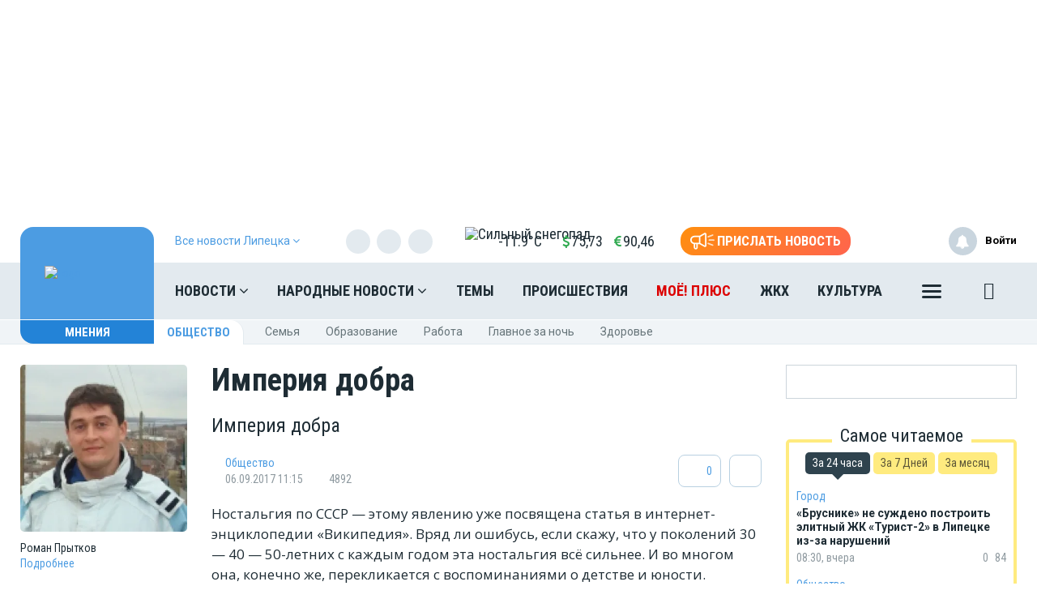

--- FILE ---
content_type: text/html; charset=UTF-8
request_url: https://moe-lipetsk.ru/opinion/14141
body_size: 25271
content:
<!DOCTYPE html>
<html lang="ru" prefix="og: http://ogp.me/ns# article: http://ogp.me/ns/article# profile: http://ogp.me/ns/profile# fb: http://ogp.me/ns/fb# video: http://ogp.me/ns/video#">
<head>
                <meta property="og:image:width" content="1200"/>
    <meta property="og:image:height" content="630"/>
    <meta name="twitter:image" content="https://moe-lipetsk.ru/themes/default/front/img/fb-zaglushka-mnenia.jpg"/>
    <meta property="vk:image" content="https://moe-lipetsk.ru/themes/default/front/img/vk-zaglushka-mnenia.jpg"/>
    <meta name="yandex-verification" content="29733eddf5b428e7"/>
    <meta http-equiv="x-dns-prefetch-control" content="on">
    <meta charset="utf-8"/>
    <style type="text/css">
        body.modal-open {
            overflow: inherit;
            padding-right: 0 !important;
        }
    </style>
    <meta property="og:site_name" content="МОЁ! Online. Все новости Липецка"/>
 <link rel="apple-touch-icon" sizes="180x180" href="/themes/default/front/img/favicon/apple-touch-icon.png">
    <link rel="icon" type="image/png" sizes="32x32" href="/themes/default/front/img/favicon/favicon-32x32.png">
    <link rel="icon" type="image/png" sizes="16x16" href="/themes/default/front/img/favicon/favicon-16x16.png">
    <link rel="manifest" href="/manifest.json">
    <link rel="mask-icon" href="/themes/default/front/img/favicon/safari-pinned-tab.svg" color="#5bbad5">
    <meta name="apple-mobile-web-app-title" content="МОЁ! Online">
    <meta name="application-name" content="МОЁ! Online">
    <meta name="msapplication-TileColor" content="#2d89ef">
    <meta name="msapplication-TileImage" content="/themes/default/front/img/favicon/mstile-144x144.png">
    <meta name="theme-color" content="#3f8ccf">
<!-- Yandex.RTB -->
<script>window.yaContextCb=window.yaContextCb||[]</script>
<script src="https://yandex.ru/ads/system/context.js" async></script>
    <meta property="og:title" content="Империя добра"/>
    <meta property="og:type" content="article"/>
    <meta property="og:url" content="https://moe-lipetsk.ru/opinion/14141"/>
    <meta property="og:description" content="Империя добра"/>
    <meta property="og:locale" content="ru_RU"/>
    <meta property="og:image" content="https://moe-lipetsk.ru/themes/default/front/img/fb-zaglushka-mnenia.jpg"/>
    <link rel="dns-prefetch" href="https://an.yandex.ru/">
    <link rel="dns-prefetch" href="https://ads.adfox.ru/">
    <link rel="dns-prefetch" href="http://counter.yadro.ru/">
    <link rel="dns-prefetch" href="https://mc.yandex.ru/">
    <link rel="dns-prefetch" href="https://yastatic.net/">
    <link rel="dns-prefetch" href="http://mediametrics.ru/">
    <link rel="dns-prefetch" href="https://vk.com/">
    <link rel="dns-prefetch" href="https://ok.ru/">
    <link rel="dns-prefetch" href="https://connect.ok.ru/">
    <link rel="dns-prefetch" href="https://st.yandexadexchange.net/">
    <link rel="preconnect" href="https://an.yandex.ru/" crossorigin>
    <link rel="preconnect" href="https://ads.adfox.ru/" crossorigin>
    <link rel="preconnect" href="http://counter.yadro.ru/" crossorigin>
    <link rel="preconnect" href="https://mc.yandex.ru/" crossorigin>
    <link rel="preconnect" href="https://yastatic.net/" crossorigin>
    <link rel="preconnect" href="http://mediametrics.ru/" crossorigin>
    <link rel="preconnect" href="https://vk.com/" crossorigin>
    <link rel="preconnect" href="https://connect.ok.ru/" crossorigin>
    <link rel="preconnect" href="https://connect.mail.ru/" crossorigin>
    <link rel="preconnect" href="https://st.yandexadexchange.net/" crossorigin>
    <meta property="article:published_time" content="06.09.2017 11:15"/>
    <meta property="article:tag" content="Общество"/>
    <meta name="keywords" content="Общество">

    <title>Империя добра - Мнения Липецка - </title>
    <meta name="description" content="Империя добра"/>
    <meta name="_token" content="spoBLhJBhdk4VSHMQtDy9htqiR2cCilemiM493iH"/>
    <meta name="csrf-token" content="spoBLhJBhdk4VSHMQtDy9htqiR2cCilemiM493iH">
    <meta http-equiv="X-UA-Compatible" content="IE=edge"/>
    <meta name="viewport" content="width=device-width, initial-scale=1, maximum-scale=5"/>

    <link rel="preload" href="/themes/default/front/fonts/Icons/icon/fonts/icomoon.ttf" as="font" type="font/ttf" crossorigin="anonymous">
    <link href="https://fonts.googleapis.com/css2?family=Open+Sans+Condensed:wght@700&family=Open+Sans:ital,wght@0,300;0,400;0,700;1,300;1,400;1,700&family=PT+Serif:ital,wght@1,700&family=Roboto+Condensed:ital,wght@0,400;0,700;1,300;1,400;1,700&family=Roboto:ital,wght@0,100;0,300;0,400;0,700;1,400;1,700&display=swap"
          rel="stylesheet">
    <link href="https://fonts.googleapis.com/css2?family=Exo+2:wght@900&display=swap" rel="stylesheet">
    
                    <link rel="stylesheet" href="https://moe-lipetsk.ru/font-awesome-4.7.0/css/font-awesome.min.css">
                        <link rel="stylesheet" href="/css/moe.css?id=00a1857f9becbd7e41b6"/>
                <link rel="stylesheet" href="https://moe-lipetsk.ru/themes/default/front/css/comments.css?ver=1769821437"/>
    <style>
        .min-left .image-box-author,
        .min-right .image-box-author {
            display: none !important;
        }
    </style>
</head>
<body class="">

    <div><!-- Yandex.RTB R-A-105819-19 -->
<script>window.yaContextCb.push(()=>{
  Ya.Context.AdvManager.render({
    type: 'fullscreen',
    blockId: 'R-A-105819-19'
  })
})</script></div>

    <div class="inTop hidden-xs">
        <span><p class="top"></p></span>
    </div>
    
            <section class="container container-ad1">
            <div id="header_baner" style="width: auto">
                <!--AdFox START-->
<!--newmoe-->
<!--Площадка: moe-lipetsk.ru / МОЁ! Липецк / AD1-1230-->
<!--Категория: <не задана>-->
<!--Тип баннера: AD1-1230-->
<div id="adfox_176364378230318027"></div>
<script>
    window.yaContextCb.push(()=>{
        Ya.adfoxCode.createAdaptive({
            ownerId: 260671,
            containerId: 'adfox_176364378230318027',
            params: {
                p1: 'cezzd',
                p2: 'frzw'
            }
        }, ['desktop'], {
            tabletWidth: 1199,
            phoneWidth: 991,
            isAutoReloads: false
        })
    })
</script>

<!--AdFox START-->
<!--newmoe-->
<!--Площадка: moe-lipetsk.ru / МОЁ! Липецк / AD1-940-->
<!--Категория: <не задана>-->
<!--Тип баннера: AD1-940-->
<div id="adfox_176364397692928027"></div>
<script>
    window.yaContextCb.push(()=>{
        Ya.adfoxCode.createAdaptive({
            ownerId: 260671,
            containerId: 'adfox_176364397692928027',
            params: {
                p1: 'cezze',
                p2: 'frzx'
            }
        }, ['tablet'], {
            tabletWidth: 1199,
            phoneWidth: 991,
            isAutoReloads: false
        })
    })
</script>

<!--AdFox START-->
<!--newmoe-->
<!--Площадка: moe-lipetsk.ru / МОЁ! Липецк / AD1-720-->
<!--Категория: <не задана>-->
<!--Тип баннера: AD1-720-->
<div id="adfox_176364405442038027"></div>
<script>
    window.yaContextCb.push(()=>{
        Ya.adfoxCode.createAdaptive({
            ownerId: 260671,
            containerId: 'adfox_176364405442038027',
            params: {
                p1: 'cezzf',
                p2: 'frzy'
            }
        }, ['phone'], {
            tabletWidth: 1199,
            phoneWidth: 991,
            isAutoReloads: false
        })
    })
</script>
            </div>
        </section>
        <header class="main-header-2020 hidden-xs">
    <div class="header-line-1">
        <div class="header-line-1-back"></div>
        <div class="container">
            <div class="container-in">
                <div class="header-logo-2020">
                    <a href="/">
                        <img src="/themes/default/front/img/logo.svg" alt="Logo">
                        

                        

                        
                    </a>
                    <div class="dropdown select-city">
                        <div class="selected-city" data-toggle="dropdown" aria-haspopup="true"
                             aria-expanded="false">
                            <a>
                                <span>Все новости <br/>Липецка
                                    <i class="fa fa-angle-down" aria-hidden="true"></i>
                                </span>
                            </a>
                        </div>
                        <ul class="dropdown-menu">
                            <li style=""><a href="https://moe-belgorod.ru">Белгорода</a></li>
                            <li style=""><a href="https://moe-online.ru">Воронежа</a></li>
                            <li style=""><a href="https://moe-kursk.ru">Курска</a></li>
                            <li style="display:none"><a href="https://moe-lipetsk.ru">Липецка</a></li>
                            <li style=""><a href="https://moe-tambov.ru">Тамбова</a></li>
                        </ul>
                    </div>
                </div>
                <div class="header-content">
                    
                    <div class="header-line-add">
                        <div class="header-line-add-in ">
                            <div class="dropdown select-city">
                                <div class="selected-city" data-toggle="dropdown" aria-haspopup="true"
                                     aria-expanded="false">
                                    <a>
                                        <span>Все новости Липецка
                                            <i class="fa fa-angle-down" aria-hidden="true"></i>
                                        </span>
                                    </a>
                                </div>
                                <ul class="dropdown-menu">
                                    <li style=""><a href="https://moe-belgorod.ru">Белгорода</a></li>
                                    <li style=""><a href="https://moe-online.ru">Воронежа</a></li>
                                    <li style=""><a href="https://moe-kursk.ru">Курска</a></li>
                                    <li style="display:none"><a href="https://moe-lipetsk.ru">Липецка</a></li>
                                    <li style=""><a href="https://moe-tambov.ru">Тамбова</a></li>

                                </ul>
                            </div>
                                                            <div class="soc-block hidden-sm">
                                    <noindex>
                                        <div class="soc-in-menu"><p>Мы в соцсетях:</p>
                        <a href="https://vk.com/lipetsk.news" rel="nofollow, noreferrer" target="_blank" class="soc-button soc-in-menu-vk"></a>
                    <a href="https://t.me/RealLipetsk" rel="nofollow, noreferrer" target="_blank" class="soc-button soc-in-menu-telegram"></a>
                    <a href="https://ok.ru/moelipetsk" rel="nofollow, noreferrer" target="_blank" class="soc-button soc-in-menu-ok"></a>
                    <a href="https://twitter.com/NewsLipetsk" rel="nofollow, noreferrer" target="_blank" class="soc-button soc-in-menu-twitter"></a>
            </div>

                                    </noindex>
                                </div>
                                                        <div class="vue-code">
                                <weather-and-valute></weather-and-valute>
                            </div>
                            <a href="/frontnews/add" title="Прислать новость"
                               onclick="ym(207009, 'reachGoal', 'knopka_sverxy'); return true;"
                               class="btn-send-nn max hidden-sm hidden-md">
                                <svg version="1.1" id="Layer_1" xmlns="http://www.w3.org/2000/svg" xmlns:xlink="http://www.w3.org/1999/xlink" x="0px" y="0px"
                                     width="100px" height="68px" viewBox="0 0 100 68" enable-background="new 0 0 100 68" xml:space="preserve">
                                <g>
                                    <path fill="#FFFFFF" d="M16.813,65.537c-1.562-1.563-2.438-3.682-2.437-5.891V46.172c-3.524-0.607-6.774-2.293-9.303-4.822
                                        c-6.761-6.757-6.764-17.716-0.007-24.477c0.002-0.002,0.004-0.005,0.007-0.007c3.249-3.248,7.655-5.071,12.249-5.071h20.774
                                        L57.167,0.893c0.989-0.575,2.115-0.876,3.26-0.873c0.013,0,0.021,0,0.031,0.002V0.02c1.144,0.006,2.267,0.312,3.255,0.886
                                        c0.989,0.568,1.809,1.389,2.375,2.38c0.58,0.995,0.885,2.122,0.88,3.273V51.66c0.003,1.14-0.296,2.26-0.862,3.248
                                        c-0.571,0.996-1.395,1.824-2.387,2.406c-0.994,0.572-2.121,0.877-3.271,0.883c-1.142,0.002-2.265-0.295-3.255-0.859L38.095,46.424
                                        h-7.053v13.223c0,2.213-0.88,4.332-2.442,5.893c-1.562,1.564-3.681,2.443-5.891,2.441C20.498,67.98,18.376,67.102,16.813,65.537z
                                         M20.259,59.646c0,0.646,0.262,1.268,0.722,1.73c0.454,0.455,1.08,0.711,1.728,0.717c0.647-0.004,1.267-0.261,1.726-0.717
                                        c0.458-0.46,0.716-1.083,0.716-1.73V46.424h-4.892V59.646z M60.113,52.223c0.097,0.058,0.207,0.086,0.318,0.084
                                        c0.112,0.002,0.225-0.026,0.321-0.084c0.104-0.057,0.188-0.143,0.241-0.248c0.058-0.094,0.087-0.203,0.086-0.313V6.559
                                        c-0.003-0.12-0.036-0.237-0.1-0.339c-0.113-0.194-0.323-0.312-0.549-0.31l-0.037-0.006c-0.101,0.006-0.196,0.037-0.283,0.091
                                        l-18.29,10.453V41.77L60.113,52.223z M35.932,40.539V17.685l-18.611-0.006c-3.032,0.002-5.94,1.208-8.084,3.353
                                        c-4.459,4.462-4.459,11.693,0,16.155c2.145,2.145,5.052,3.35,8.084,3.353L35.932,40.539L35.932,40.539z"/>
                                </g>
                                                                    <path id="s01" fill="#FFFFFF" d="M70.667,17.289c-0.573-1.516,0.19-3.21,1.706-3.784c0.006-0.002,0.012-0.004,0.018-0.006
                                    L91.18,6.454c1.521-0.571,3.217,0.198,3.788,1.718c0.001,0.001,0.001,0.002,0.001,0.003c0.572,1.52-0.195,3.215-1.717,3.787
                                    c-0.002,0.001-0.003,0.001-0.005,0.002l-18.791,7.047c-1.519,0.572-3.214-0.195-3.785-1.713
                                    C70.67,17.295,70.668,17.292,70.667,17.289z"/>
                                                                    <path id="s02" fill="#FFFFFF" d="M97.048,32.773l-18.94-0.085c-1.625-0.007-2.937-1.331-2.93-2.956c0-0.001,0-0.002,0-0.003
                                    c0.006-1.624,1.328-2.935,2.951-2.929c0.001,0,0.002,0,0.002,0l18.939,0.085c1.621,0.003,2.933,1.319,2.93,2.94
                                    c0,0.007,0,0.014,0,0.02c-0.006,1.62-1.32,2.929-2.939,2.928H97.048L97.048,32.773z"/>
                                                                    <path id="s03" fill="#FFFFFF" d="M91.18,53.199l-18.753-7.047c-1.521-0.568-2.292-2.264-1.724-3.783
                                    c0-0.002,0.001-0.004,0.002-0.006c0.574-1.522,2.271-2.293,3.795-1.723l18.753,7.047c1.521,0.573,2.288,2.271,1.716,3.795
                                    c-0.431,1.146-1.527,1.906-2.754,1.906C91.861,53.389,91.512,53.324,91.18,53.199z"/>
                                </svg>
                                <span>Прислать новость</span>
                            </a>
                            <a href="/frontnews/add" title="Прислать новость"
                               onclick="ym(207009, 'reachGoal', 'knopka_sverxy'); return true;"
                               class="btn-send-nn min visible-sm visible-md">
                                <svg version="1.1" id="Layer_1" xmlns="http://www.w3.org/2000/svg" xmlns:xlink="http://www.w3.org/1999/xlink" x="0px" y="0px"
                                     width="100px" height="68px" viewBox="0 0 100 68" enable-background="new 0 0 100 68" xml:space="preserve">
                                <g>
                                    <path fill="#FFFFFF" d="M16.813,65.537c-1.562-1.563-2.438-3.682-2.437-5.891V46.172c-3.524-0.607-6.774-2.293-9.303-4.822
                                        c-6.761-6.757-6.764-17.716-0.007-24.477c0.002-0.002,0.004-0.005,0.007-0.007c3.249-3.248,7.655-5.071,12.249-5.071h20.774
                                        L57.167,0.893c0.989-0.575,2.115-0.876,3.26-0.873c0.013,0,0.021,0,0.031,0.002V0.02c1.144,0.006,2.267,0.312,3.255,0.886
                                        c0.989,0.568,1.809,1.389,2.375,2.38c0.58,0.995,0.885,2.122,0.88,3.273V51.66c0.003,1.14-0.296,2.26-0.862,3.248
                                        c-0.571,0.996-1.395,1.824-2.387,2.406c-0.994,0.572-2.121,0.877-3.271,0.883c-1.142,0.002-2.265-0.295-3.255-0.859L38.095,46.424
                                        h-7.053v13.223c0,2.213-0.88,4.332-2.442,5.893c-1.562,1.564-3.681,2.443-5.891,2.441C20.498,67.98,18.376,67.102,16.813,65.537z
                                         M20.259,59.646c0,0.646,0.262,1.268,0.722,1.73c0.454,0.455,1.08,0.711,1.728,0.717c0.647-0.004,1.267-0.261,1.726-0.717
                                        c0.458-0.46,0.716-1.083,0.716-1.73V46.424h-4.892V59.646z M60.113,52.223c0.097,0.058,0.207,0.086,0.318,0.084
                                        c0.112,0.002,0.225-0.026,0.321-0.084c0.104-0.057,0.188-0.143,0.241-0.248c0.058-0.094,0.087-0.203,0.086-0.313V6.559
                                        c-0.003-0.12-0.036-0.237-0.1-0.339c-0.113-0.194-0.323-0.312-0.549-0.31l-0.037-0.006c-0.101,0.006-0.196,0.037-0.283,0.091
                                        l-18.29,10.453V41.77L60.113,52.223z M35.932,40.539V17.685l-18.611-0.006c-3.032,0.002-5.94,1.208-8.084,3.353
                                        c-4.459,4.462-4.459,11.693,0,16.155c2.145,2.145,5.052,3.35,8.084,3.353L35.932,40.539L35.932,40.539z"/>
                                </g>
                                                                    <path id="s01" fill="#FFFFFF" d="M70.667,17.289c-0.573-1.516,0.19-3.21,1.706-3.784c0.006-0.002,0.012-0.004,0.018-0.006
                                    L91.18,6.454c1.521-0.571,3.217,0.198,3.788,1.718c0.001,0.001,0.001,0.002,0.001,0.003c0.572,1.52-0.195,3.215-1.717,3.787
                                    c-0.002,0.001-0.003,0.001-0.005,0.002l-18.791,7.047c-1.519,0.572-3.214-0.195-3.785-1.713
                                    C70.67,17.295,70.668,17.292,70.667,17.289z"/>
                                                                    <path id="s02" fill="#FFFFFF" d="M97.048,32.773l-18.94-0.085c-1.625-0.007-2.937-1.331-2.93-2.956c0-0.001,0-0.002,0-0.003
                                    c0.006-1.624,1.328-2.935,2.951-2.929c0.001,0,0.002,0,0.002,0l18.939,0.085c1.621,0.003,2.933,1.319,2.93,2.94
                                    c0,0.007,0,0.014,0,0.02c-0.006,1.62-1.32,2.929-2.939,2.928H97.048L97.048,32.773z"/>
                                                                    <path id="s03" fill="#FFFFFF" d="M91.18,53.199l-18.753-7.047c-1.521-0.568-2.292-2.264-1.724-3.783
                                    c0-0.002,0.001-0.004,0.002-0.006c0.574-1.522,2.271-2.293,3.795-1.723l18.753,7.047c1.521,0.573,2.288,2.271,1.716,3.795
                                    c-0.431,1.146-1.527,1.906-2.754,1.906C91.861,53.389,91.512,53.324,91.18,53.199z"/>
                                </svg>
                                <span>Прислать новость</span>
                            </a>
                            
                            
                            
                            
                        </div>

                    </div>
                    <nav class="greedy greedy-1 greedy-nav ">
                        <ul class="links links-1"> <li class="greedy-li nav_dropdown"> <a class="greedy-a" href="https://moe-lipetsk.ru/news">Новости <i class="fa fa-angle-down" aria-hidden="true"></i> </a> <div class="dropdown-panel novosti_vse"> <div class="novosti_vse_head"> <a href="https://moe-lipetsk.ru/news" class="all_novosi">Читать все новости</a> <div class="novosti_vse_top"> <div> <i><span class="icon-icon-moe-31"></span></i> <a href="https://moe-lipetsk.ru/archive">Архив материалов</a> </div> <a href="https://moe-lipetsk.ru/news/incidents">Происшествия</a> <a href="https://moe-lipetsk.ru/news/news-partner" class="hidden-sm hidden-xs">Новости партнёров</a> <a href="https://moe-lipetsk.ru/news/sport" class="hidden-md hidden-sm hidden-xs">Спорт</a> </div> <div class="novosti_vse_photo_video"> <span class="icon-icon-moe-37"></span><a href="https://moe-lipetsk.ru/photogallery">Фото</a> <span class="icon-icon-moe-33"></span><a href="https://moe-lipetsk.ru/videogallery">Видео</a> </div> </div> <div class="novosti_vse_left_side"> <div class="novosti_vse_small_head"> Популярные темы <a href="https://moe-lipetsk.ru/topics">Все темы</a> </div> <div class="novosti_vse_theme"> <a href="https://moe-lipetsk.ru/topics/coroneviruslip"> <div class="tema-img"                                     style="background-image:url(https://moe-belgorod.ru/media_new/8/7/8/8/7/7/cc0530d4669c258319ebc3fadaf1971f/3aT8YYhKbzzjWXawB5GSZ4aDHLJyssAkt32F4J5D.jpeg)"></div> <p class="tema-title">Коронавирус в Липецке — последние новости</p> <div class="tema-inform"> <img src="https://moe-lipetsk.ru/themes/default/front/img/doc-black.svg"                                         loading="lazy">1807 </div> </a> </div> <div class="novosti_vse_theme"> <a href="https://moe-lipetsk.ru/topics/velo"> <div class="tema-img"                                     style="background-image:url(https://moe-belgorod.ru/media_new/9/0/6/4/2/8/77b9782df0607e1028a51a5651e534dc/4LMw0hJhWUdoVegmjF9mbTa3YbENWToz7CNVTemC.jpeg)"></div> <p class="tema-title">Велосипедный Липецк</p> <div class="tema-inform"> <img src="https://moe-lipetsk.ru/themes/default/front/img/doc-black.svg"                                         loading="lazy">4 </div> </a> </div> <div class="novosti_vse_theme"> <a href="https://moe-lipetsk.ru/topics/queen_lip"> <div class="tema-img"                                     style="background-image:url(https://moe-belgorod.ru/media_new/7/4/8/8/1/2/40b9f34374bc39994d868148f8fd88c8/9H8NbWVNXL5W9bv7ejXYibVA8xQvDk4FKIzInHbn.png)"></div> <p class="tema-title">Королева недели</p> <div class="tema-inform"> <img src="https://moe-lipetsk.ru/themes/default/front/img/doc-black.svg"                                         loading="lazy">40 </div> </a> </div> <div class="novosti_vse_theme"> <a href="https://moe-lipetsk.ru/topics/polkonlinelip"> <div class="tema-img"                                     style="background-image:url(https://moe-belgorod.ru/media_new/8/9/0/8/7/1/8388ce26892bf6b37d7bda5736a21765/JXPQmVNQFikyqVnXmv6j6H0P65kGlOjSfuXv6COd.png)"></div> <p class="tema-title">Бессмертный полк Online в Липецке</p> <div class="tema-inform"> <img src="https://moe-lipetsk.ru/themes/default/front/img/doc-black.svg"                                         loading="lazy">3 </div> </a> </div> <div class="novosti_vse_theme"> <a href="https://moe-lipetsk.ru/topics/Slovo professionalu"> <div class="tema-img"                                     style="background-image:url(https://moe-belgorod.ru/media_new/1/9/6/8/8/3/7/46c4204d22207325188ac211487fd9a7/Oro09Co563gpRz97Jg340CR0lO1eWboBUd74fn9g.jpg)"></div> <p class="tema-title">Слово профессионалу</p> <div class="tema-inform"> <img src="https://moe-lipetsk.ru/themes/default/front/img/doc-black.svg"                                         loading="lazy">2 </div> </a> </div> </div> <div class="novosti_vse_right_side"> <div class="novosti_vse_small_head">Рубрики</div> <div class="dropdown-panel-list"> <a href="https://moe-lipetsk.ru/news/moda-i-krasota">Красота и стиль</a> <a href="https://moe-lipetsk.ru/news/city">Город</a> <a href="https://moe-lipetsk.ru/news/society">Общество</a> <a href="https://moe-lipetsk.ru/news/people">Люди</a> <a href="https://moe-lipetsk.ru/news/transport">Транспорт</a> <a href="https://moe-lipetsk.ru/news/weather">Погода</a> <a href="https://moe-lipetsk.ru/news/incidents">Происшествия</a> <a href="https://moe-lipetsk.ru/news/money">Деньги</a> <a href="https://moe-lipetsk.ru/news/economy">Экономика</a> <a href="https://moe-lipetsk.ru/news/control">Власть</a> <a href="https://moe-lipetsk.ru/news/culture">Культура</a> <a href="https://moe-lipetsk.ru/news/muzyka-vinil-istorii">Музыка. Винил. Истории</a> <a href="https://moe-lipetsk.ru/news/sport">Спорт</a> <a href="https://moe-lipetsk.ru/news/property">Недвижимость</a> <a href="https://moe-lipetsk.ru/news/goroskop">Гороскоп</a> <a href="https://moe-lipetsk.ru/news/ogorod">Сад и огород</a> <a href="https://moe-lipetsk.ru/news/recipes">Рецепты</a> <a href="https://moe-lipetsk.ru/news/ecology">Экология</a> <a href="https://moe-lipetsk.ru/news/zhivotnie">Животные</a> <a href="https://moe-lipetsk.ru/news/ofitsialno">Официально</a> <a href="https://moe-lipetsk.ru/news/byd-v-kurse">Будь в курсе</a> <a href="https://moe-lipetsk.ru/news/first-person">От первого лица</a> <a href="https://moe-lipetsk.ru/news/moyo_auto">Авто</a> <a href="https://moe-lipetsk.ru/news/moyo_zdorovje">Здоровье</a> <a href="https://moe-lipetsk.ru/news/obyavleniya">Объявления</a> <a href="https://moe-lipetsk.ru/news/astrologiya">Астрология и самопознание</a> <a href="https://moe-lipetsk.ru/news/kalendar">Календарь</a> <a href="https://moe-lipetsk.ru/news/news-partner">Новости партнёров</a> <a href="https://moe-lipetsk.ru/news/tests-poll">Тесты</a> </div> <div class="novosti_vse_small_head">Спецпроекты</div> <div class="dropdown-panel-list"> <a href="https://moe-lipetsk.ru/news/davajte-obsudim">Давайте обсудим</a> <a href="https://moe-lipetsk.ru/news/intervyu">Интервью</a> <a href="https://moe-lipetsk.ru/news/lichnyj-opyt">Личный опыт</a> <a href="https://moe-lipetsk.ru/news/pomozhem-razobratsya">Поможем разобраться</a> <a href="https://moe-lipetsk.ru/news/polls">Опросы</a> </div> </div> </div> </li> <li class="greedy-li nav_dropdown greedy-li-nn"> <a class="greedy-a" href="https://moe-lipetsk.ru/nn">Народные новости <i class="fa fa-angle-down" aria-hidden="true"></i> </a> <div class="dropdown-panel novosti_vse_nn"> <div class="dropdown-panel-list"> <div class="dpl-list-item"> <a href="https://moe-lipetsk.ru/nn/auto"><span class="nn-nn-icons-auto"></span> <span>Авто</span></a> </div> <div class="dpl-list-item"> <a href="https://moe-lipetsk.ru/nn/art-kafe"><span class="nn-art-cafe"></span> <span>Арт-кафе</span></a> </div> <div class="dpl-list-item"> <a href="https://moe-lipetsk.ru/nn/thanks"><span class="nn-nn-icons-thanks"></span> <span>Большое спасибо!</span></a> </div> <div class="dpl-list-item"> <a href="https://moe-lipetsk.ru/nn/horoscopes"><span class="nn-nn-icons-goroscop"></span> <span>Гороскопы</span></a> </div> <div class="dpl-list-item"> <a href="https://moe-lipetsk.ru/nn/detskiy-vopros"><i class="fa fa-child" aria-hidden="true" style="font-size: 17px;margin: -2px 6px 0 0;padding-left: 1px;"></i> <span>Детский вопрос</span></a> </div> <div class="dpl-list-item"> <a href="https://moe-lipetsk.ru/nn/animals"><span class="nn-nn-icons-animals"></span> <span>Животные</span></a> </div> <div class="dpl-list-item"> <a href="https://moe-lipetsk.ru/nn/zkh"><span class="nn-nn-icons-zhkh"></span> <span>ЖКХ</span></a> </div> <div class="dpl-list-item"> <a href="https://moe-lipetsk.ru/nn/zapisochki"><span class="nn-nn-icons-note"></span> <span>Записочки</span></a> </div> <div class="dpl-list-item"> <a href="https://moe-lipetsk.ru/nn/zatsepilo"><span class="nn-nn-icons-zatcepilo"></span> <span>Зацепило!</span></a> </div> <div class="dpl-list-item"> <a href="https://moe-lipetsk.ru/nn/cinema"><span class="nn-nn-icons-cinema"></span> <span>Кино</span></a> </div> <div class="dpl-list-item"> <a href="https://moe-lipetsk.ru/nn/m-zh"><span class="nn-nn-icons-male-famale"></span> <span>Мужчина и Женщина</span></a> </div> <div class="dpl-list-item"> <a href="https://moe-lipetsk.ru/nn/music"><span class="nn-nn-icons-music"></span> <span>Музыка</span></a> </div> <div class="dpl-list-item"> <a href="https://moe-lipetsk.ru/nn/ncontrol"><span class="nn-nn-icons-n-controle"></span> <span>Народный контроль</span></a> </div> <div class="dpl-list-item"> <a href="https://moe-lipetsk.ru/nn/darom"><span class="nn-nn-icons-darom"></span> <span>Отдам даром</span></a> </div> <div class="dpl-list-item"> <a href="https://moe-lipetsk.ru/nn/pozdrav"><span class="nn-nn-icons-congratulations"></span> <span>Поздравления</span></a> </div> <div class="dpl-list-item"> <a href="https://moe-lipetsk.ru/nn/poetry"><span class="nn-poetry"></span> <span>Поэтический клуб</span></a> </div> <div class="dpl-list-item"> <a href="https://moe-lipetsk.ru/nn/eda"><span class="nn-nn-icons-appetit"></span> <span>Приятного аппетита</span></a> </div> <div class="dpl-list-item"> <a href="https://moe-lipetsk.ru/nn/travel"><span class="nn-nn-icons-travel"></span> <span>Путешествия</span></a> </div> <div class="dpl-list-item"> <a href="https://ogorod.moe-online.ru/forum"><span class="nn-nn-icons-sad-ogorod"></span> <span>Сад и огород</span></a> </div> <div class="dpl-list-item"> <a href="https://moe-lipetsk.ru/nn/sports"><span class="nn-sport"></span> <span>Спорт</span></a> </div> <div class="dpl-list-item"> <a href="https://moe-lipetsk.ru/nn/support"><span class="nn-nn-icons-support"></span> <span>Техподдержка</span></a> </div> <div class="dpl-list-item"> <a href="https://moe-lipetsk.ru/nn/creative"><span class="nn-nn-icons-humor"></span> <span>Юмор и креатив</span></a> </div> <div class="dpl-list-item"> <a href="https://moe-lipetsk.ru/nn/reporter"><span class="nn-nn-icons-reportor"></span> <span>Я  — репортёр</span></a> </div> </div> </div> </li> <li class="greedy-li in-main-992"> <a class="greedy-a"                    href="https://moe-lipetsk.ru/topics">Темы</a> </li> <li class="greedy-li in-main-992"> <a class="greedy-a"                    href="https://moe-lipetsk.ru/news/incidents">Происшествия</a> </li> <li class="greedy-li in-main-1200 li-plus"> <a class="greedy-a"                   Электронная версия газеты «МОЁ!» href="https://plus.moe-online.ru/?utm_source=moe-online&amp;utm_medium=link-header-menu&amp;utm_campaign=pr-moe-plus">МОЁ! ПЛЮС</a> </li> <li class="greedy-li in-main-1200"> <a class="greedy-a"                    href="https://moe-lipetsk.ru/news/city/news-zkh">ЖКХ</a> </li> <li class="greedy-li in-main-1200"> <a class="greedy-a"                    href="https://moe-lipetsk.ru/news/culture">Культура</a> </li> <li class="greedy-li in-main-1920"> <a class="greedy-a"                    href="https://moe-lipetsk.ru/news/recipes">Рецепты</a> </li> <li class="greedy-li in-main-1920"> <a class="greedy-a"                    href="https://moe-lipetsk.ru/news/property">Недвижимость</a> </li> <li class="greedy-li "> <a class="greedy-a"                    href="https://moe-lipetsk.ru/news/goroskop">Гороскоп</a> </li> <li class="greedy-li "> <a class="greedy-a"                    href="https://moe-lipetsk.ru/news/weather">Погода</a> </li> <li class="greedy-li "> <a class="greedy-a"                    href="https://moe-lipetsk.ru/news/astrologiya">Астрология</a> </li> <li class="greedy-li "> <a class="greedy-a"                    href="https://moe-lipetsk.ru/news/society">Общество</a> </li> <li class="greedy-li "> <a class="greedy-a"                    href="https://moe-lipetsk.ru/news/polls">Опросы</a> </li> <li class="greedy-li "> <a class="greedy-a"                   target="_blank" href="https://moe-lipetsk.ru/rules">Правила общения</a> </li> <li class="greedy-li "> <a class="greedy-a"                    href="https://moe-lipetsk.ru/opinion">Мнения</a> </li> </ul> <ul class="links greedy-show-more"> <li class="greedy-li nav_dropdown"> <a class="greedy-btn greedy-a" href="#" title="Ещё"> <span class="greedy-sandwich-line"></span> <span class="greedy-sandwich-line"></span> <span class="greedy-sandwich-line"></span> </a> <div class="dropdown-panel dropdown-panel-add"> <ul class="hidden-links hidden-links-1 dropdown-panel-list"> <li class="greedy-li in-main-992"> <a class="greedy-a"                                href="https://moe-lipetsk.ru/topics">Темы</a> </li> <li class="greedy-li in-main-992"> <a class="greedy-a"                                href="https://moe-lipetsk.ru/news/incidents">Происшествия</a> </li> <li class="greedy-li in-main-1200 li-plus"> <a class="greedy-a"                               Электронная версия газеты «МОЁ!» href="https://plus.moe-online.ru/?utm_source=moe-online&amp;utm_medium=link-header-menu&amp;utm_campaign=pr-moe-plus">МОЁ! ПЛЮС</a> </li> <li class="greedy-li in-main-1200"> <a class="greedy-a"                                href="https://moe-lipetsk.ru/news/city/news-zkh">ЖКХ</a> </li> <li class="greedy-li in-main-1200"> <a class="greedy-a"                                href="https://moe-lipetsk.ru/news/culture">Культура</a> </li> <li class="greedy-li in-main-1920"> <a class="greedy-a"                                href="https://moe-lipetsk.ru/news/recipes">Рецепты</a> </li> <li class="greedy-li in-main-1920"> <a class="greedy-a"                                href="https://moe-lipetsk.ru/news/property">Недвижимость</a> </li> <li class="greedy-li "> <a class="greedy-a"                                href="https://moe-lipetsk.ru/news/goroskop">Гороскоп</a> </li> <li class="greedy-li "> <a class="greedy-a"                                href="https://moe-lipetsk.ru/news/weather">Погода</a> </li> <li class="greedy-li "> <a class="greedy-a"                                href="https://moe-lipetsk.ru/news/astrologiya">Астрология</a> </li> <li class="greedy-li "> <a class="greedy-a"                                href="https://moe-lipetsk.ru/news/society">Общество</a> </li> <li class="greedy-li "> <a class="greedy-a"                                href="https://moe-lipetsk.ru/news/polls">Опросы</a> </li> <li class="greedy-li "> <a class="greedy-a"                               target="_blank" href="https://moe-lipetsk.ru/rules">Правила общения</a> </li> <li class="greedy-li "> <a class="greedy-a"                                href="https://moe-lipetsk.ru/opinion">Мнения</a> </li> </ul> <div class="dropdown-panel-footer"> <noindex> <div class="soc-in-menu"><p>Мы в соцсетях:</p> <a href="https://vk.com/lipetsk.news" rel="nofollow, noreferrer" target="_blank" class="soc-button soc-in-menu-vk"></a> <a href="https://t.me/RealLipetsk" rel="nofollow, noreferrer" target="_blank" class="soc-button soc-in-menu-telegram"></a> <a href="https://ok.ru/moelipetsk" rel="nofollow, noreferrer" target="_blank" class="soc-button soc-in-menu-ok"></a> <a href="https://twitter.com/NewsLipetsk" rel="nofollow, noreferrer" target="_blank" class="soc-button soc-in-menu-twitter"></a> </div> </noindex> </div> </div> </li> </ul> 
                        

                        <div class="greedy-nav-fixed">
                            <a href="/search" class="search" title="Поиск" rel="search">
                                <i><span class="icon-icon-moe-20"></span></i>
                            </a>
                        </div>
                    </nav>
                    

                    
                    <div class="greedy-nav-top-fixed">
                        
                                                    
                            <ul class="links greedy-visible">
                                <li class="greedy-li parent-rubric">
                                    <a href="https://moe-lipetsk.ru/opinion" class="greedy-a">Мнения
                                        <!--<i class="fa fa-angle-down" aria-hidden="true"></i>-->
                                    </a>
                                    <div class="greedy-show-more nav_dropdown">
                                        <a class="greedy-btn greedy-a" href="#" title="Ещё">
                                            <span class="greedy-sandwich-line"></span>
                                            <span class="greedy-sandwich-line"></span>
                                            <span class="greedy-sandwich-line"></span>
                                        </a>
                                        <div class="dropdown-panel dropdown-panel-add">
                                            <ul class="dropdown-panel-list">
    <li><a href="https://moe-lipetsk.ru/news">Новости</a></li>
    <li><a href="https://moe-lipetsk.ru/nn">Народные новости</a></li>
            <li class="in-main-992"><a  href="https://moe-lipetsk.ru/topics">Темы</a></li>
            <li class="in-main-992"><a  href="https://moe-lipetsk.ru/news/incidents">Происшествия</a></li>
            <li class="in-main-1200 li-plus"><a Электронная версия газеты «МОЁ!» href="https://plus.moe-online.ru/?utm_source=moe-online&amp;utm_medium=link-header-menu&amp;utm_campaign=pr-moe-plus">МОЁ! ПЛЮС</a></li>
            <li class="in-main-1200"><a  href="https://moe-lipetsk.ru/news/city/news-zkh">ЖКХ</a></li>
            <li class="in-main-1200"><a  href="https://moe-lipetsk.ru/news/culture">Культура</a></li>
            <li class="in-main-1920"><a  href="https://moe-lipetsk.ru/news/recipes">Рецепты</a></li>
            <li class="in-main-1920"><a  href="https://moe-lipetsk.ru/news/property">Недвижимость</a></li>
            <li class=""><a  href="https://moe-lipetsk.ru/news/goroskop">Гороскоп</a></li>
            <li class=""><a  href="https://moe-lipetsk.ru/news/weather">Погода</a></li>
            <li class=""><a  href="https://moe-lipetsk.ru/news/astrologiya">Астрология</a></li>
            <li class=""><a  href="https://moe-lipetsk.ru/news/society">Общество</a></li>
            <li class=""><a  href="https://moe-lipetsk.ru/news/polls">Опросы</a></li>
            <li class=""><a target="_blank" href="https://moe-lipetsk.ru/rules">Правила общения</a></li>
            <li class=""><a  href="https://moe-lipetsk.ru/opinion">Мнения</a></li>
    </ul>

                                            <div class="dropdown-panel-footer">
                                                <noindex>
                                                    <div class="soc-in-menu"><p>Мы в соцсетях:</p>
                        <a href="https://vk.com/lipetsk.news" rel="nofollow, noreferrer" target="_blank" class="soc-button soc-in-menu-vk"></a>
                    <a href="https://t.me/RealLipetsk" rel="nofollow, noreferrer" target="_blank" class="soc-button soc-in-menu-telegram"></a>
                    <a href="https://ok.ru/moelipetsk" rel="nofollow, noreferrer" target="_blank" class="soc-button soc-in-menu-ok"></a>
                    <a href="https://twitter.com/NewsLipetsk" rel="nofollow, noreferrer" target="_blank" class="soc-button soc-in-menu-twitter"></a>
            </div>

                                                </noindex>
                                            </div>
                                        </div>
                                    </div>
                                </li>
                                                                    <li class="greedy-li greedy-li-name-rubric nav_dropdown">
                                        <a class="greedy-a"
                                           href="#">Общество
                                                                                            <i class="fa fa-angle-down" aria-hidden="true"></i>
                                                                                    </a>
                                                                                    <div class="dropdown-panel dropdown-panel-extended">
                                                <ul class="dropdown-panel-list">
                                                                                                            <li>
                                                            <a href="https://moe-lipetsk.ru/opinion/section/433"
                                                               class=""
                                                            >Авто</a>
                                                        </li>
                                                                                                            <li>
                                                            <a href="https://moe-lipetsk.ru/opinion/section/445"
                                                               class=""
                                                            >Астрология и самопознание</a>
                                                        </li>
                                                                                                            <li>
                                                            <a href="https://moe-lipetsk.ru/opinion/section/352"
                                                               class=""
                                                            >Будь в курсе</a>
                                                        </li>
                                                                                                            <li>
                                                            <a href="https://moe-lipetsk.ru/opinion/section/444"
                                                               class=""
                                                            >Вакансии в Воронеже</a>
                                                        </li>
                                                                                                            <li>
                                                            <a href="https://moe-lipetsk.ru/opinion/section/4"
                                                               class=""
                                                            >Власть</a>
                                                        </li>
                                                                                                            <li>
                                                            <a href="https://moe-lipetsk.ru/opinion/section/3"
                                                               class=""
                                                            >Город</a>
                                                        </li>
                                                                                                            <li>
                                                            <a href="https://moe-lipetsk.ru/opinion/section/375"
                                                               class=""
                                                            >Гороскоп</a>
                                                        </li>
                                                                                                            <li>
                                                            <a href="https://moe-lipetsk.ru/opinion/section/255"
                                                               class=""
                                                            >Давайте обсудим</a>
                                                        </li>
                                                                                                            <li>
                                                            <a href="https://moe-lipetsk.ru/opinion/section/5"
                                                               class=""
                                                            >Деньги</a>
                                                        </li>
                                                                                                            <li>
                                                            <a href="https://moe-lipetsk.ru/opinion/section/473"
                                                               class=""
                                                            >Дети</a>
                                                        </li>
                                                                                                            <li>
                                                            <a href="https://moe-lipetsk.ru/opinion/section/468"
                                                               class=""
                                                            >Джентльмены удачи</a>
                                                        </li>
                                                                                                            <li>
                                                            <a href="https://moe-lipetsk.ru/opinion/section/401"
                                                               class=""
                                                            >Животные</a>
                                                        </li>
                                                                                                            <li>
                                                            <a href="https://moe-lipetsk.ru/opinion/section/432"
                                                               class=""
                                                            >Здоровье</a>
                                                        </li>
                                                                                                            <li>
                                                            <a href="https://moe-lipetsk.ru/opinion/section/88"
                                                               class=""
                                                            >Интервью</a>
                                                        </li>
                                                                                                            <li>
                                                            <a href="https://moe-lipetsk.ru/opinion/section/474"
                                                               class=""
                                                            >Калейдоскоп времён</a>
                                                        </li>
                                                                                                            <li>
                                                            <a href="https://moe-lipetsk.ru/opinion/section/397"
                                                               class=""
                                                            >Календарь</a>
                                                        </li>
                                                                                                            <li>
                                                            <a href="https://moe-lipetsk.ru/opinion/section/477"
                                                               class=""
                                                            >Красота и стиль</a>
                                                        </li>
                                                                                                            <li>
                                                            <a href="https://moe-lipetsk.ru/opinion/section/16"
                                                               class=""
                                                            >Культура</a>
                                                        </li>
                                                                                                            <li>
                                                            <a href="https://moe-lipetsk.ru/opinion/section/257"
                                                               class=""
                                                            >Личный опыт</a>
                                                        </li>
                                                                                                            <li>
                                                            <a href="https://moe-lipetsk.ru/opinion/section/2"
                                                               class=""
                                                            >Люди</a>
                                                        </li>
                                                                                                            <li>
                                                            <a href="https://moe-lipetsk.ru/opinion/section/463"
                                                               class=""
                                                            >Музыка. Винил. Истории</a>
                                                        </li>
                                                                                                            <li>
                                                            <a href="https://moe-lipetsk.ru/opinion/section/389"
                                                               class=""
                                                            >Недвижимость</a>
                                                        </li>
                                                                                                            <li>
                                                            <a href="https://moe-lipetsk.ru/opinion/section/7"
                                                               class=""
                                                            >Новости партнёров</a>
                                                        </li>
                                                                                                            <li>
                                                            <a href="https://moe-lipetsk.ru/opinion/section/22"
                                                               class="active"
                                                            >Общество</a>
                                                        </li>
                                                                                                            <li>
                                                            <a href="https://moe-lipetsk.ru/opinion/section/434"
                                                               class=""
                                                            >Объявления</a>
                                                        </li>
                                                                                                            <li>
                                                            <a href="https://moe-lipetsk.ru/opinion/section/320"
                                                               class=""
                                                            >Опросы</a>
                                                        </li>
                                                                                                            <li>
                                                            <a href="https://moe-lipetsk.ru/opinion/section/351"
                                                               class=""
                                                            >От первого лица</a>
                                                        </li>
                                                                                                            <li>
                                                            <a href="https://moe-lipetsk.ru/opinion/section/75"
                                                               class=""
                                                            >Официально</a>
                                                        </li>
                                                                                                            <li>
                                                            <a href="https://moe-lipetsk.ru/opinion/section/472"
                                                               class=""
                                                            >Памятное</a>
                                                        </li>
                                                                                                            <li>
                                                            <a href="https://moe-lipetsk.ru/opinion/section/41"
                                                               class=""
                                                            >Погода</a>
                                                        </li>
                                                                                                            <li>
                                                            <a href="https://moe-lipetsk.ru/opinion/section/256"
                                                               class=""
                                                            >Поможем разобраться</a>
                                                        </li>
                                                                                                            <li>
                                                            <a href="https://moe-lipetsk.ru/opinion/section/1"
                                                               class=""
                                                            >Происшествия</a>
                                                        </li>
                                                                                                            <li>
                                                            <a href="https://moe-lipetsk.ru/opinion/section/437"
                                                               class=""
                                                            >Рецепты</a>
                                                        </li>
                                                                                                            <li>
                                                            <a href="https://moe-lipetsk.ru/opinion/section/442"
                                                               class=""
                                                            >Сад и огород</a>
                                                        </li>
                                                                                                            <li>
                                                            <a href="https://moe-lipetsk.ru/opinion/section/6"
                                                               class=""
                                                            >Спорт</a>
                                                        </li>
                                                                                                            <li>
                                                            <a href="https://moe-lipetsk.ru/opinion/section/46"
                                                               class=""
                                                            >Тесты</a>
                                                        </li>
                                                                                                            <li>
                                                            <a href="https://moe-lipetsk.ru/opinion/section/263"
                                                               class=""
                                                            >Транспорт</a>
                                                        </li>
                                                                                                            <li>
                                                            <a href="https://moe-lipetsk.ru/opinion/section/461"
                                                               class=""
                                                            >Шоу-бизнес</a>
                                                        </li>
                                                                                                            <li>
                                                            <a href="https://moe-lipetsk.ru/opinion/section/44"
                                                               class=""
                                                            >Экология</a>
                                                        </li>
                                                                                                            <li>
                                                            <a href="https://moe-lipetsk.ru/opinion/section/428"
                                                               class=""
                                                            >Экономика</a>
                                                        </li>
                                                                                                    </ul>
                                            </div>
                                                                            </li>
                                                                
                                                                                                    
                                    <nav class="greedy greedy-4">
                                        <ul class="links links-4">
                                                                                            <li class="greedy-li"><a href="https://moe-lipetsk.ru/news/society/family"
                                                                         class="greedy-a">Cемья</a>
                                                </li>
                                                                                            <li class="greedy-li"><a href="https://moe-lipetsk.ru/news/society/education"
                                                                         class="greedy-a">Oбразование</a>
                                                </li>
                                                                                            <li class="greedy-li"><a href="https://moe-lipetsk.ru/news/society/job"
                                                                         class="greedy-a">Pабота</a>
                                                </li>
                                                                                            <li class="greedy-li"><a href="https://moe-lipetsk.ru/news/society/glavnoe-za-noch"
                                                                         class="greedy-a">Главное за ночь</a>
                                                </li>
                                                                                            <li class="greedy-li"><a href="https://moe-lipetsk.ru/news/society/health"
                                                                         class="greedy-a">Здоровье</a>
                                                </li>
                                                                                    </ul>
                                        <ul class="links greedy-show-more">
                                            <li class="greedy-li nav_dropdown">
                                                <a class="greedy-btn greedy-a" href="#" title="Ещё">
                                                    <span class="greedy-dot"></span>
                                                    <span class="greedy-dot"></span>
                                                    <span class="greedy-dot"></span>
                                                </a>
                                                <div class="dropdown-panel dropdown-panel-small">
                                                    <ul class="hidden-links hidden-links-4 dropdown-panel-list"></ul>
                                                </div>
                                            </li>
                                        </ul>
                                    </nav>
                                                            </ul>
                                                <div class="group-el hidden-sm">
                            <div class="greedy-nav-fixed">
                                <a href="/search" class="search" title="Поиск" rel="search">
                                    <i><span class="icon-icon-moe-20"></span></i>
                                </a>
                            </div>
                            <div class="btn-send-nn-container">
                                <a href="/frontnews/add" title="Прислать новость"
                                   onclick="ym(207009, 'reachGoal', 'knopka_sverxy'); return true;"
                                   class="btn-send-nn min">
                                    <svg version="1.1" id="Layer_1" xmlns="http://www.w3.org/2000/svg" xmlns:xlink="http://www.w3.org/1999/xlink" x="0px" y="0px"
                                         width="100px" height="68px" viewBox="0 0 100 68" enable-background="new 0 0 100 68" xml:space="preserve">
                                    <g>
                                        <path fill="#FFFFFF" d="M16.813,65.537c-1.562-1.563-2.438-3.682-2.437-5.891V46.172c-3.524-0.607-6.774-2.293-9.303-4.822
                                            c-6.761-6.757-6.764-17.716-0.007-24.477c0.002-0.002,0.004-0.005,0.007-0.007c3.249-3.248,7.655-5.071,12.249-5.071h20.774
                                            L57.167,0.893c0.989-0.575,2.115-0.876,3.26-0.873c0.013,0,0.021,0,0.031,0.002V0.02c1.144,0.006,2.267,0.312,3.255,0.886
                                            c0.989,0.568,1.809,1.389,2.375,2.38c0.58,0.995,0.885,2.122,0.88,3.273V51.66c0.003,1.14-0.296,2.26-0.862,3.248
                                            c-0.571,0.996-1.395,1.824-2.387,2.406c-0.994,0.572-2.121,0.877-3.271,0.883c-1.142,0.002-2.265-0.295-3.255-0.859L38.095,46.424
                                            h-7.053v13.223c0,2.213-0.88,4.332-2.442,5.893c-1.562,1.564-3.681,2.443-5.891,2.441C20.498,67.98,18.376,67.102,16.813,65.537z
                                             M20.259,59.646c0,0.646,0.262,1.268,0.722,1.73c0.454,0.455,1.08,0.711,1.728,0.717c0.647-0.004,1.267-0.261,1.726-0.717
                                            c0.458-0.46,0.716-1.083,0.716-1.73V46.424h-4.892V59.646z M60.113,52.223c0.097,0.058,0.207,0.086,0.318,0.084
                                            c0.112,0.002,0.225-0.026,0.321-0.084c0.104-0.057,0.188-0.143,0.241-0.248c0.058-0.094,0.087-0.203,0.086-0.313V6.559
                                            c-0.003-0.12-0.036-0.237-0.1-0.339c-0.113-0.194-0.323-0.312-0.549-0.31l-0.037-0.006c-0.101,0.006-0.196,0.037-0.283,0.091
                                            l-18.29,10.453V41.77L60.113,52.223z M35.932,40.539V17.685l-18.611-0.006c-3.032,0.002-5.94,1.208-8.084,3.353
                                            c-4.459,4.462-4.459,11.693,0,16.155c2.145,2.145,5.052,3.35,8.084,3.353L35.932,40.539L35.932,40.539z"/>
                                    </g>
                                        <path id="s01" fill="#FFFFFF" d="M70.667,17.289c-0.573-1.516,0.19-3.21,1.706-3.784c0.006-0.002,0.012-0.004,0.018-0.006
                                        L91.18,6.454c1.521-0.571,3.217,0.198,3.788,1.718c0.001,0.001,0.001,0.002,0.001,0.003c0.572,1.52-0.195,3.215-1.717,3.787
                                        c-0.002,0.001-0.003,0.001-0.005,0.002l-18.791,7.047c-1.519,0.572-3.214-0.195-3.785-1.713
                                        C70.67,17.295,70.668,17.292,70.667,17.289z"/>
                                        <path id="s02" fill="#FFFFFF" d="M97.048,32.773l-18.94-0.085c-1.625-0.007-2.937-1.331-2.93-2.956c0-0.001,0-0.002,0-0.003
                                        c0.006-1.624,1.328-2.935,2.951-2.929c0.001,0,0.002,0,0.002,0l18.939,0.085c1.621,0.003,2.933,1.319,2.93,2.94
                                        c0,0.007,0,0.014,0,0.02c-0.006,1.62-1.32,2.929-2.939,2.928H97.048L97.048,32.773z"/>
                                        <path id="s03" fill="#FFFFFF" d="M91.18,53.199l-18.753-7.047c-1.521-0.568-2.292-2.264-1.724-3.783
                                        c0-0.002,0.001-0.004,0.002-0.006c0.574-1.522,2.271-2.293,3.795-1.723l18.753,7.047c1.521,0.573,2.288,2.271,1.716,3.795
                                        c-0.431,1.146-1.527,1.906-2.754,1.906C91.861,53.389,91.512,53.324,91.18,53.199z"/>
                                    </svg>
                                    <span>Прислать новость</span>
                                </a>
                            </div>
                        </div>
                    </div>
                    

                    <div class="in-top">
                                                    <ul class="nav navbar-nav">
                                <li class="guest-notification no-notifications notifications">
                                    <span class="noti_button" title="Уведомления">
                                        <i aria-hidden="true" class="fa fa-bell"></i>
                                    </span>
                                    <p class="no_user_bookmark">
                                        <a href="/login">Войдите</a>, чтобы видеть уведомления на портале
                                    </p>
                                </li>
                                <li>
                                    <a href="/login" title="Авторизоваться">
                                        <span class="user_name">Войти</span>
                                    </a>
                                </li>
                            </ul>
                                            </div>
                </div>
            </div>
        </div>
    </div>
</header>

<div class="modal send-message fade" id="sendMessage" tabindex="-1" role="dialog" aria-labelledby="sendMessageLabel">
    <div class="modal-dialog" role="document">
        <div class="modal-content">
            <div class="modal-header">
                <button type="button" class="close-panel" data-dismiss="modal" aria-label="Close"></button>
            </div>
            <div class="modal-body">
                <div class="send-message-text"><strong>Хотие поделиться интересной информацией?</strong></div>
                <div class="send-message-text">Вы можете опубликовать сообщение на&nbsp;сайте в&nbsp;разделе «Народные новости». После проверки модератором его увидят все пользователи портала «МОЁ!&nbsp;Online».</div>
                <a href="/frontnews/add" class="button-link" title="Опубликовать сообщение">
                    <div class="svg-box">
                        <svg class="svg-icon">
                            <use xlink:href="/themes/default/front/img/svg-sprite.svg?ver=1#plus-symbol-medium"></use>
                        </svg>
                    </div>
                    <span>Опубликовать сообщение</span>
                </a>
                <div class="send-message-text">Или прислать сообщение, фотографии и&nbsp;видео напрямую в&nbsp;редакцию:</div>
                <a href="https://t.me/vrnmoe_newbot" class="button-link" title="Прислать в Telegram" target="_blank">
                    <svg class="svg-icon svg-tg">
                        <use xlink:href="/themes/default/front/img/svg-sprite.svg?ver=1#soc-telegram"></use>
                    </svg>
                    <span>в Telegram</span>
                </a>
                <a href="https://wa.me/+79056539934" class="button-link" title="Прислать в WhatsApp" target="_blank">
                    <svg class="svg-icon svg-wa">
                        <use xlink:href="/themes/default/front/img/svg-sprite.svg?ver=1#soc-whatsapp"></use>
                    </svg>
                    <span>в WhatsApp</span>
                </a>
                <a href="https://vk.com/im?media=&sel=-23769931" class="button-link" title="Прислать в ВКонтакте" target="_blank">
                    <svg class="svg-icon svg-vk">
                        <use xlink:href="/themes/default/front/img/svg-sprite.svg?ver=1#soc-vk"></use>
                    </svg>
                    <span>во ВКонтакте</span>
                </a>
                <a href="mailto:web@moe-online.ru" class="button-link" title="Прислать на электронную почту" target="_blank">
                    <svg class="svg-icon svg-mail">
                        <use xlink:href="/themes/default/front/img/svg-sprite.svg?ver=1#ad-mail"></use>
                    </svg>
                    <span class="visible-xs visible-md visible-lg">на электронную почту</span>
                    <span class="visible-sm">на эл. почту</span>
                </a>
            </div>
        </div>
    </div>
</div>

                <div class="header-line-2 hidden-xs">
            <div class="container">
                <div class="container-in">
                    <div class="header-line-2-logo-rubric">
                        <a href="/news">
                            Мнения
                        </a>
                    </div>
                    <div class="header-line-2-current-rubric">
                    <span>
                        <a href="https://moe-lipetsk.ru/news/society">
                              Общество
                        </a>
                    </span>
                    </div>
                    <nav class="greedy greedy-2 noload">
                        <ul class="links links-2">
                                                            <li><a href="https://moe-lipetsk.ru/news/society/family">Cемья</a></li>
                                                            <li><a href="https://moe-lipetsk.ru/news/society/education">Oбразование</a></li>
                                                            <li><a href="https://moe-lipetsk.ru/news/society/job">Pабота</a></li>
                                                            <li><a href="https://moe-lipetsk.ru/news/society/glavnoe-za-noch">Главное за ночь</a></li>
                                                            <li><a href="https://moe-lipetsk.ru/news/society/health">Здоровье</a></li>
                                                    </ul>
                        <ul class="links greedy-show-more">
                            <li class="greedy-li nav_dropdown">
                                <a class="greedy-btn greedy-a">
                                    <span class="greedy-dot"></span>
                                    <span class="greedy-dot"></span>
                                    <span class="greedy-dot"></span>
                                </a>
                                <div class="dropdown-panel dropdown-panel-small">
                                    <ul class="hidden-links hidden-links-2 dropdown-panel-list"></ul>
                                </div>
                            </li>
                        </ul>
                    </nav>
                </div>
            </div>
        </div>
        <div class="container container-full">
        <div class="row d-flex">
            <div class="col-xs-12 col-lg-12">
                                    <section class="srochno vue-code">
                        <red-plashka></red-plashka>
                    </section>
                                <section id="stat_page" class="margin-bottom-40">
                    <div class="opinion_cont norm-col">
                        <div class="row d-flex">
                            <div class="col-sm-12 col-md-9 col-lg-9 central_940_opinion">
                                <div class="row d-flex">
                                    <div class="col-lg-3 col-md-3 col-sm-4 hidden-xs hidden-sm hidden-md">
                                        <div class="sitebar_2col sticky-80 mt-0 padding-bottom-40">
                                            <div class="mnenie_avtor">
                                                <div class="mnenie_avtor_img" style="margin-bottom: 10px;">
                                                    <img src="https://moe-lipetsk.ru/media_new/2/6/1/5/5/7/52b4658976bddcd8220e5460f4b75e1f/52b4658976bddcd8220e5460f4b75e1f-thumb_320.webp"
                                                         class="img-responsive">
                                                </div>
                                                <div class="mnenie_avtor_text">
                                                    <a href="https://moe-lipetsk.ru/opinion/author/5">
                                                        <p>
                                                            <span>Роман</span>
                                                            <span>Прытков</span> <br>
                                                            
                                                        </p>
                                                    </a>
                                                </div>
                                                <a href="https://moe-lipetsk.ru/opinion/author/5">Подробнее</a>
                                                
                                                <p class="mnenie_other_head">Мнения автора:</p>
                                                                                                    <div class="mnenie_other">
                                                        <div class="inform_top_line">
                                                            <span class="time">09.10.2020 16:24</span>
                                                            <p class="rubrika"
                                                               style="float: right;">Общество</p>
                                                        </div>
                                                        <a href="https://moe-lipetsk.ru/opinion/15083">
                                                            <p>Почему я ношу маски</p>
                                                        </a>
                                                        <div class="inform_top_line">
                                                    <span class="coments"><i><img
                                                                    src="https://moe-lipetsk.ru/themes/default/front/img/icon_com.png"
                                                                    alt=""/></i>0</span>
                                                            <span class="prosmotr"><i><img
                                                                            src="https://moe-lipetsk.ru/themes/default/front/img/icon_pros.png"
                                                                            alt=""/></i>365</span>
                                                        </div>
                                                    </div>
                                                                                                    <div class="mnenie_other">
                                                        <div class="inform_top_line">
                                                            <span class="time">06.09.2017 11:15</span>
                                                            <p class="rubrika"
                                                               style="float: right;">Общество</p>
                                                        </div>
                                                        <a href="https://moe-lipetsk.ru/opinion/14142">
                                                            <p>Империя добра</p>
                                                        </a>
                                                        <div class="inform_top_line">
                                                    <span class="coments"><i><img
                                                                    src="https://moe-lipetsk.ru/themes/default/front/img/icon_com.png"
                                                                    alt=""/></i>0</span>
                                                            <span class="prosmotr"><i><img
                                                                            src="https://moe-lipetsk.ru/themes/default/front/img/icon_pros.png"
                                                                            alt=""/></i>4976</span>
                                                        </div>
                                                    </div>
                                                                                                    <div class="mnenie_other">
                                                        <div class="inform_top_line">
                                                            <span class="time">06.09.2017 11:15</span>
                                                            <p class="rubrika"
                                                               style="float: right;">Общество</p>
                                                        </div>
                                                        <a href="https://moe-lipetsk.ru/opinion/14431">
                                                            <p>«Курортная» предвыборная кампания</p>
                                                        </a>
                                                        <div class="inform_top_line">
                                                    <span class="coments"><i><img
                                                                    src="https://moe-lipetsk.ru/themes/default/front/img/icon_com.png"
                                                                    alt=""/></i>0</span>
                                                            <span class="prosmotr"><i><img
                                                                            src="https://moe-lipetsk.ru/themes/default/front/img/icon_pros.png"
                                                                            alt=""/></i>7542</span>
                                                        </div>
                                                    </div>
                                                                                                <a href="https://moe-lipetsk.ru/opinion/author/5">Все мнения автора</a>
                                            </div>
                                        </div>
                                    </div>
                                    <div class="col-sm-12 col-xs-12 col-lg-9">
                                        <div class="stat_centr_wr">
                                            <div class="mnenie_avtor hidden-lg col-xs-12 col-sm-12 col-xs-12 margin-mnenie">
                                                <div class="mnenie_avtor_img" style="margin-bottom: 10px;">
                                                    <img src="https://moe-lipetsk.ru/media_new/2/6/1/5/5/7/52b4658976bddcd8220e5460f4b75e1f/52b4658976bddcd8220e5460f4b75e1f-thumb_320.webp" class="img-responsive">
                                                </div>
                                                <div class="mnenie_avtor_text">
                                                    <a href="https://moe-lipetsk.ru/opinion/author/5">
                                                        <p><span>Роман</span>
                                                            <span>Прытков</span><br>
                                                            </p></a> <a
                                                            href="https://moe-lipetsk.ru/opinion/author/5">Подробнее</a>
                                                </div>
                                            </div>
                                            <h1 class="st-name">Империя добра</h1>
                                            <p class="style_subtitle">Империя добра</p>

                                            
                                            
                                            

                                            
                                            <div class="material-head  no-photo">
                                                <div class="material-head-box-3">
                                                    <div class="material-head-rubric">
                                                        <a href="https://moe-lipetsk.ru/opinion/section/22"
                                                           class="rubrika">
                                                            <svg class="svg-icon">
                                                                <use xlink:href="/themes/default/front/img/svg-sprite.svg?ver=1#folder"></use>
                                                            </svg>
                                                            Общество
                                                        </a>
                                                    </div>
                                                    <div class="d-flex align-items-center">
                                                        <div class="material-head-box-1">
                                                            <div class="material-head-date">
                                                                <svg class="svg-icon">
                                                                    <use xlink:href="/themes/default/front/img/svg-sprite.svg#clock-regular"></use>
                                                                </svg>
                                                                06.09.2017 11:15
                                                            </div>
                                                        </div>
                                                        <div class="material-head-row">
                                                            <div class="material-head-views">
                                                                <svg class="svg-icon">
                                                                    <use xlink:href="/themes/default/front/img/svg-sprite.svg?ver=1#count-view"></use>
                                                                </svg>
                                                                4892
                                                            </div>
                                                        </div>
                                                    </div>
                                                </div>
                                                <div class="material-head-box-2">
                                                    <div class="material-head-comments showComment">
                                                        <svg class="svg-icon">
                                                            <use xlink:href="/themes/default/front/img/svg-sprite.svg?ver=1#comment-solid"></use>
                                                        </svg>
                                                        0
                                                        <p id="read_com">Читать&nbsp;все&nbsp;комментарии</p>
                                                    </div>
                                                    <div class="share-block ">
                                                        <div class="share-block-in">
                                                            <div class="btn-share-box">
                                                                <div id="shareInHead"
                                                                     class="social-btn-2021 btn-share">
                                                                    <div class="social-btn-icon">
                                                                        <svg class="svg-icon">
                                                                            <use xlink:href="/themes/default/front/img/svg-sprite.svg?ver=1#share"></use>
                                                                        </svg>
                                                                    </div>
                                                                </div>
                                                            </div>
                                                        </div>
                                                        <div class="share-panel">
                                                            <div id="shareOutHead"
                                                                 class="social-btn-2021 btn-close">
                                                                <div class="social-btn-icon">
                                                                    <svg class="svg-icon">
                                                                        <use xlink:href="/themes/default/front/img/svg-sprite.svg?ver=1#close"></use>
                                                                    </svg>
                                                                </div>
                                                            </div>
                                                            <div class="share-panel-row-1">
                                                                <div
                                                                        class="social-btn-2021 btn-vk vkontakte social-btn"
                                                                        data-social="vkontakte"
                                                                        data-social-name="count_like_vk"
                                                                        data-material-id="14141"
                                                                        data-material-type="materials"
                                                                        data-url-share="https://moe-lipetsk.ru/social/add_share">
                                                                    <div class="social-btn-icon">
                                                                        <svg class="svg-icon">
                                                                            <use xlink:href="/themes/default/front/img/svg-sprite.svg?ver=1#soc-vk"></use>
                                                                        </svg>
                                                                    </div>
                                                                </div>
                                                                <div
                                                                        class="social-btn-2021 btn-ok odnoklassniki social-btn"
                                                                        data-social="odnoklassniki"
                                                                        data-social-name="count_like_ok"
                                                                        data-material-id="14141"
                                                                        data-material-type="materials"
                                                                        data-url-share="https://moe-lipetsk.ru/social/add_share">
                                                                    <div class="social-btn-icon">
                                                                        <svg class="svg-icon">
                                                                            <use xlink:href="/themes/default/front/img/svg-sprite.svg?ver=1#soc-ok"></use>
                                                                        </svg>
                                                                    </div>
                                                                </div>
                                                                <div
                                                                        class="social-btn-2021 btn-telegram telegram social-btn"
                                                                        data-social="telegram"
                                                                        data-social-name="count_like_telegram"
                                                                        data-material-id="14141"
                                                                        data-material-type="materials"
                                                                        data-url-share="https://moe-lipetsk.ru/social/add_share">
                                                                    <div class="social-btn-icon">
                                                                        <svg class="svg-icon">
                                                                            <use xlink:href="/themes/default/front/img/svg-sprite.svg?ver=1#soc-telegram"></use>
                                                                        </svg>
                                                                    </div>
                                                                </div>
                                                            </div>
                                                            <div class="share-panel-row">
                                                                <div
                                                                        class="social-btn-2021 btn-whatsapp whatsapp social-btn"
                                                                        data-social="whatsapp"
                                                                        data-social-name="count_like_twitter"
                                                                        data-material-id="14141"
                                                                        data-material-type="materials"
                                                                        data-url-share="https://moe-lipetsk.ru/social/add_share">
                                                                    <div class="social-btn-icon">
                                                                        <svg class="svg-icon">
                                                                            <use xlink:href="/themes/default/front/img/svg-sprite.svg?ver=1#soc-whatsapp"></use>
                                                                        </svg>
                                                                    </div>
                                                                </div>
                                                            </div>
                                                        </div>
                                                    </div>
                                                </div>
                                            </div>
                                            

                                                                                        <div class="font_os"><p>Ностальгия по СССР — этому явлению уже посвящена статья в интернет-энциклопедии «Википедия». Вряд ли ошибусь, если скажу, что у поколений 30 — 40 — 50-летних с каждым годом эта ностальгия всё сильнее. И во многом она, конечно же, перекликается с воспоминаниями о детстве и юности.</p>

<p>Машину времени ещё не изобрели. Но остались книги, фильмы, телепередачи. Сегодня на видеохостинге YouTube они собирают без преувеличения сотни тысяч, а иногда и миллионы просмотров. Здесь заставку передачи «Спокойной ночи, малыши» — пластилиновый мультфильм Александра Татарского с замечательной музыкой Олега Анофриева — посмотрели более 5 миллионов зрителей. И любой отрывок из «Гостьи из будущего», «Приключений Электроника» или передачи «В гостях у сказки» с Валентиной Леонтьевой.</p>

<p>А какие к этим видео оставляют комментарии! «37-летний мужик, плачу как мальчишка. Какое же это было счастье после школьной недели смотреть тётю Валю. Я бы всё отдал, чтобы вернуться в те добрые времена». «Как было душевно, просто и по-доброму. И что сделали с нами и нашими детьми». «Тогда ведь всё очень хорошо было и все друг друга любили...» «Мне кажется, что мы создаём сейчас вовсе не то будущее, в котором жила Алиса Селезнёва». «Прощай, империя добра...»</p><div class="a-intext"><!-- Yandex.RTB R-A-105819-20 -->
<div id="yandex_rtb_R-A-105819-20"></div>
<script>window.yaContextCb.push(()=>{
  Ya.Context.AdvManager.render({
    renderTo: 'yandex_rtb_R-A-105819-20',
    blockId: 'R-A-105819-20'
  })
})</script></div>

<p>Согласен с большинством комментаторов. Но мне кажется, здесь есть одна маленькая, но важная неточность. Всё зависит не от общественного строя, а от нас самих. И «империя добра» будет жить до тех пор, пока нам хочется делать добро.</p>

<p>Вспоминается один из моих героев — водитель маршрутки, который посадил в такси ветерана, по ошибке уехавшего в другой район. Разве сегодня что-то мешает автомобилисту, который, вполне возможно, смотрел эти ролики и оставлял ностальгические комментарии, просто так взять и подвезти в час пик пожилую женщину с тяжёлыми сумками?</p>

<p>В целом возможностей делать добро сейчас даже больше, чем раньше. К примеру, в СССР детские дома и интернаты не имели права принимать подарки для детишек от обычных граждан — считалось, что государство даёт сиротам всё. А сейчас — пожалуйста. Недавно один мой коллега и его друзья — футбольные болельщики устроили настоящий праздник для 30 ребят из пяти интернатов области — мальчишек свозили в Москву на футбольный матч «Спартака».</p><div class="a-intext"><p></p></div>

<p>А сегодня «МОЁ!» начинает традиционную акцию «Стань волшебником!» (подробнее о ней в материале рядом). Так приятно вспоминать, как в прошлые годы перед Новым годом в комнате редакции было столько подарков от воронежцев для детишек из детских домов, что мы с трудом проходили к рабочим столам. Надеюсь, так будет и в этот раз. С наступающим Новым годом, друзья!</p>

<p> </p>

<p> </p><div class="a-intext"><p></p></div></div>

                                            <p id="end_news"></p>
                                        </div>
                                        <div class="down_stat_wr ">
                                                                                            
                                                <div class="material-footer-box">
                                                    <div class="vue-code ">
                                                        <social-emodji :is-phone="0"
                                                                       :is-user="0"
                                                                       :model-type="'opinion'"
                                                                       :model-id="14141"></social-emodji>
                                                    </div>
                                                    <div
                                                            class="material-footer-2 ">
                                                        <div class="material-footer-row">
                                                                                                                            <a class="comment-form-button">
                                                                    <svg class="svg-icon">
                                                                        <use
                                                                                xlink:href="/themes/default/front/img/svg-sprite.svg?ver=1#comment-solid"></use>
                                                                    </svg>
                                                                    <span>Комментировать</span>
                                                                </a>
                                                                                                                    </div>
                                                                                                                                                                                                                                </div>
                                                </div>
                                                
                                            
                                            
                                        </div>
                                        <div class="reklama_no_border hidden-xs"><!--AdFox START-->
<!--newmoe-->
<!--Площадка: moe-lipetsk.ru / МОЁ! Липецк / AD3 - extensible-->
<!--Категория: <не задана>-->
<!--Тип баннера: AD3 - extensible-->
<div id="adfox_155998423643073633"></div>
<script>
    (function (w, n) {
        w[n] = w[n] || [];
        w[n].push({
            ownerId: 260671,
            containerId: 'adfox_155998423643073633',
            params: {
                p1: 'cezzh',
                p2: 'fsot'
            }
        });
    })(window, 'adfoxAsyncParams');
</script></div>
                                        <div class="visible-xs">
                                                                                            <div class="banner_adt2_contain">
                                                    <!--AdFox START-->
<!--newmoe-->
<!--Площадка: moe-lipetsk.ru / Главная страница / Tisers-->
<!--Категория: <не задана>-->
<!--Тип баннера: Tiser-->
<div id="adfox_160225408731115546"></div>
<script>
    (function(w, n) {
        w[n] = w[n] || [];
        w[n].push({
        ownerId: 260671,
        containerId: 'adfox_160225408731115546',
        params: {
            p1: 'cezzq',
            p2: 'fxid'
        }
    });
  })(window, 'adfoxAsyncParams');
</script>
                                                </div>
                                                                                    </div>
                                        <script>
    document.addEventListener("DOMContentLoaded", function(){
        var tag = document.createElement("script");
        tag.src = "https://jsn.24smi.net/smi.js";
        document.getElementsByTagName("head")[0].appendChild(tag);
        (window.smiq = window.smiq || []).push({});
    });
</script>
<div class="smi24__informer" data-smi-templatesrc="https://jsn.24smi.net/a/7/12550.js"></div>
                                        <p id="anchorFormComment"></p>
                                        <div class="row">
                                            <div class="col-xs-12 com-btn">
                                                <div id="comment_template" class="comments-container">
                                                                                                            <new-comments ref="commentview" :type="'opinions'" :material="'14141'"></new-comments>
                                                                                                    </div>
                                            </div>
                                        </div>
                                    </div>
                                </div>
                            </div>

                            <div class="col-sm-4 col-md-3 col-lg-3 visible-lg visible-md padding_2 right_940_opinion">
                                                                    <div class="sitebar_reklama_wr rek_940">
                                        <!--AdFox START-->
<!--newmoe-->
<!--Площадка: moe-lipetsk.ru / МОЁ! Липецк / AD2-->
<!--Категория: <не задана>-->
<!--Тип баннера: 240x400-->
<div id="adfox_155998433744875064"></div>
<script>
    (function (w, n) {
        w[n] = w[n] || [];
        w[n].push({
            ownerId: 260671,
            containerId: 'adfox_155998433744875064',
            params: {
                p1: 'cezzg',
                p2: 'fsnq'
            }
        });
    })(window, 'adfoxAsyncParams');
</script>
                                    </div>
                                                                <div class="samoe_chitemo vue-code sticky-80">
                                    <div class="h2">Самое читаемое</div>
                                    <a5-component></a5-component>
                                </div>
                                
                            </div>
                        </div>
                    </div>
                </section>
                                                                </div>

            
            <div class="col-extend">
                <div class="sticky-80">
                                            <!-- Yandex.RTB R-A-105819-22 -->
<div id="yandex_rtb_R-A-105819-22"></div>
<script>
window.yaContextCb.push(() => {
    Ya.Context.AdvManager.render({
        "blockId": "R-A-105819-22",
	"renderTo": "yandex_rtb_R-A-105819-22"
    })
})
</script>
                                    </div>
            </div>
            
        </div>
    </div>

    <div id="claim_user_form" class="modal fade" role="dialog">
        <div class="modal-dialog">
            <div class="modal-content">
                <button type="button" class="close close-regform" data-dismiss="modal" aria-hidden="true"></button>
                <div class="modal-body">
                    <form action="" class="coment_form_wr claim_user_form_1" id="claim_user_form_1"
                          method="post">
                        <input type="hidden" name="_token" value="spoBLhJBhdk4VSHMQtDy9htqiR2cCilemiM493iH" autocomplete="off">
                        <div class="h2-claim">На что жалуетесь?</div>
                        <div class="nn_link claim_user_input">
                            <textarea cols="50" class="textClaimUser" rows="4"></textarea>
                        </div>
                        <input type="button" class="send_claim_user" value="Отправить"/>
                        
                    </form>
                </div>
            </div>
        </div>
    </div>
<footer id="footer"> <section id="footer_nav" class=""> <div class="container"> <div class="row"> <div class="col-lg-9 visible-lg"> <ul class="fot_nav_wr"> <li class="novosti_vse_a"> <a href="/news">Новости </a> </li> <li><a href="/nn">Народные новости</a></li> <li> <a href="/videogallery">Видео</a> </li> <li> <a href="/news/incidents">Происшествия</a> </li> <li> <a href="/news/city/auto-news">Авто</a> </li> <li> <a href="/news/intervyu">Интервью</a> </li> <li> <a href="/opinion">Мнения</a> </li> </ul> </div> </div> </div> </section> <section id="footer_main"> <div class="container"> <div class="row"> <noindex> <div class="col-md-5"> <div class="left_text"> <p class="footer_h3">Сетевое издание «МОЁ! Липецк»</p> <p>Сетевое издание, зарегистрировано Федеральной службой по надзору в сфере                            связи, информационных технологий и массовых коммуникаций (Роскомнадзор).</p> <p class="mb_20">Регистрационный номер и дата принятия решения о регистрации: серия Эл №ФС77-78145 от 13 марта 2020 г.</p> <p>Учредитель: <span>ООО «Издательский дом «Свободная пресса»</span></p> <p>Главный редактор: <span>Деревяшкин Владислав Анатольевич</span></p> <p>Телефон редакции: <span>(4722) 33-58-25</span></p> <p>E-mail редакции: <a href="moe-news.01@yandex.ru">moe-news.01@yandex.ru</a></p> <p>Для юридически значимых сообщений: <a href="mailto:moe-news.01@yandex.ru">moe-news.01@yandex.ru</a></p> <p class="pos_nn"> Мнения авторов статей, опубликованных на портале «МОЁ! Online», материалов,                            размещённых в разделах «Мнения», «Народные новости», а также комментариев                            пользователей к материалам сайта могут не совпадать с позицией редакции                            газеты «МОЁ!» и портала «МОЁ! Online». </p> </div> </div> <div class="col-md-4"> <div class="center_text"> <p>По вопросам размещения рекламы на сайте обращайтесь: </p> <p>почта: <a href="mailto:lip@kpv.ru">lip@kpv.ru</a> с пометкой «Реклама на портале "МОЁ! Липецк"», </p> <p>или по телефону (473) 267-94-13</p> <p>Подписка на новости: <a href="/rss"> <span class="rss">RSS</span></a></p> <p>«МОЁ! Липецк» в сети: <noindex><a href="https://vk.com/lipetsk.news" rel="nofollow">«ВКонтакте»</a>, <a href="https://t.me/RealLipetsk" rel="nofollow">Телеграм</a>, <a href="https://ok.ru/moelipetsk" rel="nofollow">«Одноклассники»</a>, <a href="https://twitter.com/NewsLipetsk" rel="nofollow">Twitter</a> </noindex> </p> <noindex> <div class="partner-container"> <div class="row"> <div class="col-footer-12"><b>Наши партнёры:</b></div> <div class="col-footer-12 col-xs-footer-6"> <a href="http://www.arspress.ru/" target="_blank" rel="nofollow, noreferrer" class="partner" title="arspress"> <span>Альянс руководителей <br>региональных СМИ России</span> <img src="https://moe-online.ru/themes/default/front/img/ars-logo.jpg" alt="arspress"> </a> </div> <div class="col-footer-12 col-xs-footer-6"> <a href="https://ppvrn.ru/" target="_blank" rel="nofollow, noreferrer" class="partner" title="PPV"> <span>Типография «Прайм Принт Воронеж»</span> <img src="https://moe-online.ru/media_new/docs/O4d07nvUytmQ334PkPnegy2z7TxyB2fpUvy33h1t.svg" alt="PPV"> </a> </div> </div> </div> </noindex> </div> </div> </noindex> <div class="col-md-3"> <div class="right-text"> <ul class="foot_nav"> <li><a href="/map">Карта сайта</a></li> <li><a href="/news">Все новости</a></li> <li><a href="https://ogorod.moe-online.ru/">Сад и огород весной: полезные советы</a></li> <li><a href="/anews">Полезные материалы</a></li> <li><a href="/othernews">Другие новости</a></li> <li><a href="/rules" target="_blank">Правила общения</a></li> <li><a href="/privacy_policy" target="_blank">Политика конфиденциальности</a></li> <li><a href="/recommendation" target="_blank">Правила применения рекомендательных технологий</a></li> <li><a href="https://animals.moe-online.ru/" target="_blank">Сайт о домашних животных «Моё зверьё»</a></li> <li><a href="/webcenter" target="_blank">Центр интернет-проектов (изготовление сайтов)</a></li> <li><a title="16+"><img alt="16+" src="/themes/default/front/img/16+.png" style="" alt="16+" /></a></li> </ul> </div> </div> </div> </div> </section> <section id="footer_bottom"> <div class="container"> <div class="row"> <div class="col-md-9"> <p>Все права защищены ООО ИД «СВОБОДНАЯ ПРЕССА» 2007–2024 Любые материалы,                        размещенные на портале «МОЁ! Online» сотрудниками редакции, нештатными авторами и читателями,                        являются объектами авторского права. Права ООО ИД «СВОБОДНАЯ ПРЕССА» на указанные материалы                        охраняются законодательством о правах на результаты интеллектуальной деятельности. Полное или                        частичное использование материалов, размещенных на портале «МОЁ! Online», допускается только с                        письменного согласия редакции с указанием ссылки на источник. Частичное цитирование возможно только при условии гиперссылки на moe-lipetsk.ru.Все вопросы можно задать по адресу <a href="mailto:web@kpv.ru" rel="nofollow">web@kpv.ru</a>. В рубрике «От первого лица» публикуются сообщения в рамках контрактов об информационном сотрудничестве между редакцией «МОЁ! Online» и органами власти. Материалы рубрик «Новости партнёров» и «Будь в курсе» публикуются в рамках договоров (соглашений, контрактов) об информационном сотрудничестве и (или) размещаются на правах рекламы.                        Новости с пометкой (<img src="/themes/default/front/img/adv-check.svg" class="adv-check-f"/>) размещаются на правах рекламы. </p> </div> <div class="col-md-3 metrika-logo"> <!--LiveInternet logo--><a href="//www.liveinternet.ru/click" title="LiveInternet: показано число просмотров за 24 часа, посетителей за 24 часа и за сегодня"target="_blank"><img src="//counter.yadro.ru/logo?14.6"title="LiveInternet: показано число просмотров за 24 часа, посетителей за 24 часа и за сегодня"alt="" style="border:0" width="88" height="31"/></a><!--/LiveInternet--> </div> </div> </div> </section> </footer> 
<div class="cookie-container">
    <div class="cookie-plate">
        <div>
            Оставаясь на сайте, Вы даете согласие на использование cookies, которые применяются для повышения качества рекомендаций согласно <a href="/privacy_policy" target="blank">Политике</a>.
            Отказаться от cookies, можно через настройки Вашего браузера.
        </div>
        <button class="cookie_btn">OK</button>
    </div>
</div>






















<script src="//yastatic.net/pcode/adfox/loader.js" crossorigin="anonymous"></script>
<script async src="https://yastatic.net/pcode/adfox/header-bidding.js"></script>
<!-- Yandex.Metrika counter -->
<script type="text/javascript" >
    (function(m,e,t,r,i,k,a){m[i]=m[i]||function(){(m[i].a=m[i].a||[]).push(arguments)};
        m[i].l=1*new Date();k=e.createElement(t),a=e.getElementsByTagName(t)[0],k.async=1,k.src=r,a.parentNode.insertBefore(k,a)})
    (window, document, "script", "https://cdn.jsdelivr.net/npm/yandex-metrica-watch/tag.js", "ym");

    ym(12607024, "init", {
        clickmap:true,
        trackLinks:true,
        accurateTrackBounce:true,
        webvisor:true
    });
</script>
<noscript><div><img src="https://mc.yandex.ru/watch/12607024" style="position:absolute; left:-9999px;" alt="" /></div></noscript>
<!-- /Yandex.Metrika counter -->
<!--LiveInternet counter--><script>
new Image().src = "//counter.yadro.ru/hit?r"+
escape(document.referrer)+((typeof(screen)=="undefined")?"":
";s"+screen.width+"*"+screen.height+"*"+(screen.colorDepth?
screen.colorDepth:screen.pixelDepth))+";u"+escape(document.URL)+
";h"+escape(document.title.substring(0,150))+
";"+Math.random();</script><!--/LiveInternet-->

<!--LiveInternet counter--><script>
new Image().src = "https://counter.yadro.ru/hit;tsargradtv?r"+
escape(document.referrer)+((typeof(screen)=="undefined")?"":
";s"+screen.width+"*"+screen.height+"*"+(screen.colorDepth?
screen.colorDepth:screen.pixelDepth))+";u"+escape(document.URL)+
";h"+escape(document.title.substring(0,150))+
";"+Math.random();</script><!--/LiveInternet-->
        <script>
        function dynamicLoad(src, callback) {
            let script = document.createElement("script");
            script.type = "text/javascript";
            script.src = src;
            script.onload = () => callback(script);
            document.head.appendChild(script);
        }
    </script>
    <script src="/js/app.js?id=f22230558de23e67a1fa"></script>

            <script src="/js/moe.js?id=09385d80131d76d30472"></script>
                <script>
            if (document.querySelector('.live_lenata_row') !== null) {
                SimpleScrollbar.initEl(document.querySelector('.live_lenata_row'));
            }
            if (document.querySelector('.live_modal') !== null) {
                SimpleScrollbar.initEl(document.querySelector('.live_modal'));
            }
            if (document.querySelector('#newsLenta .vue-code') !== null) {
                SimpleScrollbar.initEl(document.querySelector('#newsLenta .vue-code'));
            }
        </script>
        <script>

        window.addEventListener("load", function () {
            var event = new Event('loadFullJS');
            window.dispatchEvent(event);
            // $('.promo-widget').show();
            let showCookieBanner = Cookies.get('show_cookie_banner');

            setTimeout(function () {
                if (showCookieBanner === undefined) {
                    $('.cookie-container').addClass('show');
                }
            }, 3000);
            $('.cookie_btn').click(function (e) {
                Cookies.set('show_cookie_banner', true, {expires: 360});
                $('.cookie-container').removeClass('show');
            });
            function showHeader() {
                //$('.header-content').removeClass('noload');
                $('.greedy.greedy-2').removeClass('noload');
            }

            /*$(function () {
                var $nav = $('nav.greedy-nav');
                var $btn = $('nav.greedy-1 .greedy-show-more');
                var $vlinks = $('nav.greedy-nav .links-1');
                var $hlinks = $('nav.greedy-nav .hidden-links-1');
                var numOfItems = 0;
                var totalSpace = 0;
                var breakWidths = [];
                // Get initial state
                $vlinks.children().outerWidth(function (i, w) {
                    totalSpace += w;
                    numOfItems += 1;
                    breakWidths.push(totalSpace);
                });

                var availableSpace, numOfVisibleItems, requiredSpace;

                function check() {

                    // Get instant state
                    availableSpace = $vlinks.width() - 5;
                    numOfVisibleItems = $vlinks.children().length;
                    requiredSpace = breakWidths[numOfVisibleItems - 1];

                    // There is not enought space
                    if (requiredSpace > availableSpace) {
                        $vlinks.children().last().prependTo($hlinks);
                        numOfVisibleItems -= 1;
                        check();
                        // There is more than enough space
                    } else if (availableSpace > breakWidths[numOfVisibleItems]) {
                        $hlinks.children().first().appendTo($vlinks);
                        numOfVisibleItems += 1;
                    } else {
                        showHeader();
                    }
                    // Update the button accordingly
                    $btn.attr("count", numOfItems - numOfVisibleItems);
                    if (numOfVisibleItems === numOfItems) {
                        $btn.addClass('hidden-btn');
                    } else $btn.removeClass('hidden-btn');

                }

                // Window listeners
                $(window).resize(function () {
                    check();
                });

                //$btn.on('click', function() {
                //  $hlinks.toggleClass('hidden-btn');
                //});

                check();

            });*/
            $(function () {

                var $nav = $('nav.greedy-2');
                var $btn = $('nav.greedy-2 .greedy-show-more');
                var $vlinks = $('nav.greedy-2 .links-2');
                var $hlinks = $('nav.greedy-2 .hidden-links-2');

                var numOfItems = 0;
                var totalSpace = 0;
                var breakWidths = [];

                // Get initial state
                $vlinks.children().outerWidth(function (i, w) {
                    totalSpace += w;
                    numOfItems += 1;
                    breakWidths.push(totalSpace);
                });

                var availableSpace, numOfVisibleItems, requiredSpace;

                function check() {

                    // Get instant state
                    availableSpace = $vlinks.width() - 5;
                    numOfVisibleItems = $vlinks.children().length;
                    requiredSpace = breakWidths[numOfVisibleItems - 1];

                    // There is not enought space
                    if (requiredSpace > availableSpace) {
                        $vlinks.children().last().prependTo($hlinks);
                        numOfVisibleItems -= 1;
                        check();
                        // There is more than enough space
                    } else if (availableSpace > breakWidths[numOfVisibleItems]) {
                        $hlinks.children().first().appendTo($vlinks);
                        numOfVisibleItems += 1;
                    } else {
                        showHeader();
                    }
                    // Update the button accordingly
                    $btn.attr("count", numOfItems - numOfVisibleItems);
                    if (numOfVisibleItems === numOfItems) {
                        $btn.addClass('hidden-btn');
                    } else $btn.removeClass('hidden-btn');

                }

                // Window listeners
                $(window).resize(function () {
                    check();
                });

                //$btn.on('click', function() {
                //  $hlinks.toggleClass('hidden');
                //});

                check();

            });
            /*$(function () {

                var $nav = $('nav.greedy-3');
                var $btn = $('nav.greedy-3 .greedy-show-more');
                var $vlinks = $('nav.greedy-3 .links-3');
                var $hlinks = $('nav.greedy-3 .hidden-links-3');

                var numOfItems = 0;
                var totalSpace = 0;
                var breakWidths = [];

                // Get initial state
                $vlinks.children().outerWidth(function (i, w) {
                    totalSpace += w;
                    numOfItems += 1;
                    breakWidths.push(totalSpace);
                });

                var availableSpace, numOfVisibleItems, requiredSpace;

                function check() {

                    // Get instant state
                    availableSpace = $vlinks.width() - 5;
                    numOfVisibleItems = $vlinks.children().length;
                    requiredSpace = breakWidths[numOfVisibleItems - 1];

                    // There is not enought space
                    if (requiredSpace > availableSpace) {
                        $vlinks.children().last().prependTo($hlinks);
                        numOfVisibleItems -= 1;
                        check();
                        // There is more than enough space
                    } else if (availableSpace > breakWidths[numOfVisibleItems]) {
                        $hlinks.children().first().appendTo($vlinks);
                        numOfVisibleItems += 1;
                    } else {
                        showHeader();
                    }
                    // Update the button accordingly
                    $btn.attr("count", numOfItems - numOfVisibleItems);
                    if (numOfVisibleItems === numOfItems) {
                        $btn.addClass('hidden-btn');
                    } else $btn.removeClass('hidden-btn');

                }

                // Window listeners
                $(window).resize(function () {
                    check();
                });

                check();

            });*/
            $(function () {

                var $nav = $('nav.greedy-4');
                var $btn = $('nav.greedy-4 .greedy-show-more');
                var $vlinks = $('nav.greedy-4 .links-4');
                var $hlinks = $('nav.greedy-4 .hidden-links-4');

                var numOfItems = 0;
                var totalSpace = 0;
                var breakWidths = [];

                // Get initial state
                $vlinks.children().outerWidth(function (i, w) {
                    totalSpace += w;
                    numOfItems += 1;
                    breakWidths.push(totalSpace);
                });

                var availableSpace, numOfVisibleItems, requiredSpace;

                function check() {
                    // Get instant state
                    availableSpace = $vlinks.width() - 5;
                    numOfVisibleItems = $vlinks.children().length;
                    requiredSpace = breakWidths[numOfVisibleItems - 1];

                    // There is not enought space
                    if (requiredSpace > availableSpace) {
                        $vlinks.children().last().prependTo($hlinks);
                        numOfVisibleItems -= 1;
                        check();
                        // There is more than enough space
                    } else if (availableSpace > breakWidths[numOfVisibleItems]) {
                        $hlinks.children().first().appendTo($vlinks);
                        numOfVisibleItems += 1;
                    } else {
                        showHeader();
                    }
                    // Update the button accordingly
                    $btn.attr("count", numOfItems - numOfVisibleItems);
                    if (numOfVisibleItems === numOfItems) {
                        $btn.addClass('hidden-btn');
                    } else $btn.removeClass('hidden-btn');

                }

                // Window listeners
                $(window).resize(function () {
                    check();
                });

                check();

            });
            $(document).ready(function ($) {
                $('.main-header-2020').hcSticky({
                    top: -65,
                    onStart: function () {
                        $('.main-header-2020').addClass('fixed');
                        $('.header-line-add').fadeOut(200);
                        $('.greedy-1').removeClass('greedy_fadeIn');
                        $('.greedy-1').addClass('greedy_fadeOut');
                        $('.greedy-nav-top-fixed').addClass('greedy_fixed_fadeIn');
                        $('.header-logo-2020 .select-city').fadeIn(200);
                    },
                    onStop: function () {
                        $('.header-logo-2020 .select-city').fadeOut(200);
                        $('.header-line-add').fadeIn(200);
                        $('.greedy-nav-top-fixed').removeClass('greedy_fixed_fadeIn');
                        $('.greedy-1').removeClass('greedy_fadeOut');
                        $('.main-header-2020 .greedy-1').addClass('greedy_fadeIn');
                        $('.main-header-2020').removeClass('fixed');
                    }
                });
            });
            $(function () {
                Stickyfill.add($('.sticky-m, .sticky-80, .sticky-105'));
                Stickyfill.add($('.lenta_news_new .left_sitebar_glavnay'));
                Stickyfill.add($('.blockA3new #central_novosti'));
                Stickyfill.add($('#main_right_sitebar_wr'));
            });
        });
    </script>
    <script>
        $('.font_os img').each(function () {
            $(this).wrap('<a href="' + $(this).attr('src') + '" data-fancybox />')
        });
        var buttons_set = ["zoom", "slideShow", "thumbs", "close"];
        if (!window.matchMedia("(min-width: 768px)").matches) {
            buttons_set = ["zoom", "close"];
        }
        $().fancybox({
            buttons: buttons_set,
            selector: '.gallery_section a',
            thumbs: {
                autoStart: window.matchMedia("(min-width: 768px)").matches ? true : false,
            },
            caption: function (instance, item) {
                var title = $(this).attr('title') || '';
                var subtitle = $(this).attr('subtitle') || '';

                return (title.length ? '<h6 class="fancybox-caption__body">' + title + '</h6>' : '') + (subtitle.length ? '<p class="fancybox-caption__body">' + subtitle + '</p>' : '');
            }
        });
        const comment_template = new Vue({
            el: '#comment_template'
        });
        //$('.pokaz_all_com').click(function () {
        //    comment_template.$refs.commentview.showAllComment();
        //});
        $(document).on('click', '.claim_guest', function (event) {
            $(this).next('.no_user_claim:first').fadeIn();
            $(this).next('.no_user_claim:first').delay(5000).fadeOut(350);
            event.preventDefault();
        });
    </script>
    <script>
        $(document).on('submit', 'form', function (event) {
            event.preventDefault();
        });
        $(document).ready(function () {
            $(".comment-form-button, .showComment, .pokaz_all_com").on("click", function (event) {
                event.preventDefault();
                var top = $('#anchorFormComment').offset().top - 100;
                $('body,html').animate({scrollTop: top}, 1500);
            });
        });
    </script>
    <script>
        $(document).on('click', '.claim_user', function () {
            $('.claim_user_form_1').attr({
                idComment: $(this).data('comment-id')
            });
            $('.btn_clear_form').click();
            $('#claim_user_form').modal('show');
        });
        $(document).on('click', '.send_claim_user', function () {
            var claimUser = $("#claim_user_form_1");
            var message = $('.textClaimUser').val();
            var idClaimComment = claimUser.attr('idComment');
            var post_data = {
                comment_id: idClaimComment,
                message: message,
                _method: 'PUT'
            };
            $.ajax({
                data: post_data,
                dataType: 'json',
                headers: {
                    'X-CSRF-TOKEN': $('meta[name="csrf-token"]').attr('content')
                },
                type: 'POST',
                url: 'https://moe-lipetsk.ru/claimComment',
                success: function (response) {
                    $('#claim_user_form').modal('hide');
                    show_ajax_success(response);
                },
                error: function (response) {
                    show_ajax_error(response);
                }
            });
        });
    </script>
    <script>
        $('#shareInHead').click(function () {
            $('.material-head .share-panel').fadeIn(100);
        });
        $('#shareOutHead').click(function () {
            $('.material-head .share-panel').fadeOut(100);
        });
        $('#shareInFooter').click(function () {
            $('.material-footer .reaction-panel').fadeOut(100);
            $('.material-footer .share-panel').fadeIn(100);
        });
        $('#shareOutFooter').click(function () {
            $('.material-footer .share-panel').fadeOut(100);
        });
        $('.reactions-compact').click(function () {
            $('.material-footer .share-panel').fadeOut(100);
            $('.material-footer .reaction-panel').fadeIn(100);
        });
        $('#reactionInFooter').click(function () {
            $('.material-footer .share-panel').fadeOut(100);
            $('.material-footer .reaction-panel').fadeIn(100);
        });
        $('#reactionOutFooter').click(function () {
            $('.material-footer .reaction-panel').fadeOut(100);
        });
        $(document).on('click', '.photo_guest1', function () {
            IsGuest = '1';
            var no_user_bookmark1 = $('.no_user_bookmark1');
            if (IsGuest) {
                no_user_bookmark1.fadeIn();
                no_user_bookmark1.delay(5000).fadeOut(350);
                return false;
            }
        });
        $('.photo_guest3').click(function () {
            var no_user_bookmark3 = $('.no_user_bookmark3');
            IsGuest = '1';
            if (IsGuest) {
                no_user_bookmark3.fadeIn();
                no_user_bookmark3.delay(5000).fadeOut(350);
                return false;
            }
        });
        sendView('opinion_14141', 'opinion', '14141');
    </script>
    <script defer src="https://moe-lipetsk.ru/themes/default/front/js/social_button/social.js"></script>
</body>
</html>


--- FILE ---
content_type: text/html; charset=UTF-8
request_url: https://moe-lipetsk.ru/vue/getWeatherAndValuteValue
body_size: 1264
content:
{"weather":"<a href=\"\/news\/weather\" title=\"\u041f\u043e\u0433\u043e\u0434\u0430 \u0432 \u041b\u0438\u043f\u0435\u0446\u043ae\" style=\"color:#1e2c34\">\n                <img src=\"https:\/\/moe-lipetsk.ru\/themes\/default\/front\/img\/weather\/22.svg\" alt=\"\u0421\u0438\u043b\u044c\u043d\u044b\u0439 \u0441\u043d\u0435\u0433\u043e\u043f\u0430\u0434\" title=\"\u0421\u0438\u043b\u044c\u043d\u044b\u0439 \u0441\u043d\u0435\u0433\u043e\u043f\u0430\u0434\" class=\"img-weather\">-11.9&deg;C<\/a>","valute":{"euro":"<i class=\"fa fa-eur\" aria-hidden=\"true\"><\/i>90,46","usd":"<i class=\"fa fa-usd\" aria-hidden=\"true\"><\/i>75,73"}}

--- FILE ---
content_type: text/plain; charset=UTF-8
request_url: https://moe-online.ru/socket.io/?EIO=3&transport=polling&t=PmHb0YM
body_size: 268
content:
97:0{"sid":"aZWm_ViMIg_MJbR3P-Dn","upgrades":["websocket"],"pingInterval":25000,"pingTimeout":20000}2:40